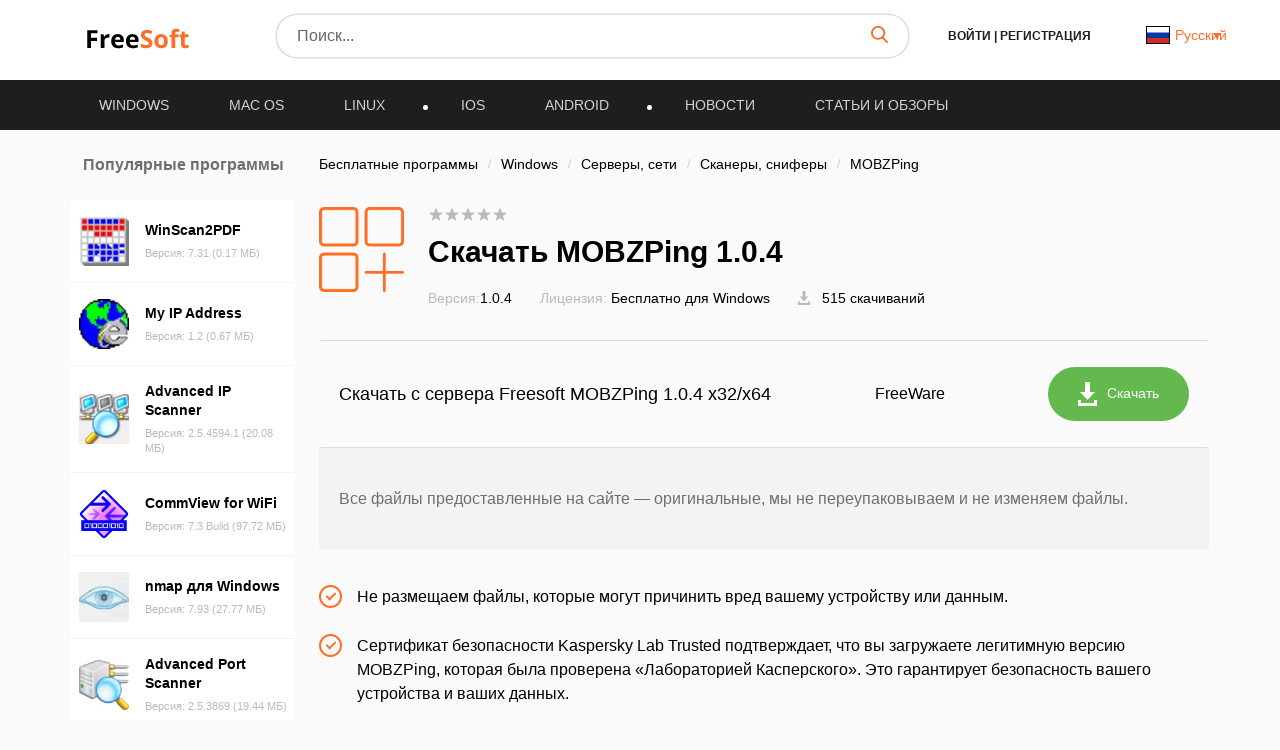

--- FILE ---
content_type: text/html; charset=UTF-8
request_url: https://freesoft.ru/windows/mobzping/download/35512
body_size: 23465
content:
<!DOCTYPE html>
<html lang="ru">
<head>
  <meta charset="UTF-8">
  <link rel="preconnect" href="https://cdn.jsdelivr.net" crossorigin>
  <link rel="dns-prefetch" href="https://cdn.jsdelivr.net">
  <link rel="dns-prefetch" href="https://www.googletagmanager.com">
  

  <link rel="dns-prefetch" href="https://mc.webvisor.org">
  
  
  <link rel="dns-prefetch" href="https://mc.yandex.ru">

            <meta property="og:title" content="Скачать MOBZPing 1.0.4 (официальная версия, не торрент) | сайт freesoft.ru"/>
          <meta property="og:type" content="website"/>
          <meta property="og:url" content="https://freesoft.ru/windows/mobzping"/>
          <meta property="og:description" content="Скачать MOBZPing 1.0.4 - официальная версия файла, без вирусов, без регистрации и смс с каталога софта freesoft.ru"/>
          <meta property="og:image" content="https://freesoft.ru/img/logo.png"/>
        <meta name="description" content="Скачать MOBZPing 1.0.4 - официальная версия файла, без вирусов, без регистрации и смс с каталога софта freesoft.ru">
        <link rel="canonical" href="https://freesoft.ru/windows/mobzping"/>
  
      <meta name="robots" content="index, follow"/>
  
  <meta name="viewport" content="width=device-width">
  <link rel="shortcut icon" type="image/png" href="/images/favicon.ico"/>
  <meta name="csrf-token" content="gmleHdRB89YLRJPP5p9JrdHBg1YO4YBW7RfKlunE">

  <title>Скачать MOBZPing 1.0.4 (официальная версия, не торрент) | сайт freesoft.ru</title>

  
      <link rel="alternate" hreflang="x-default" href="https://freesoft.ru/windows/mobzping/download/35512"/>
  <link rel="alternate" hreflang="fr" href="https://frees0ft.fr/windows/mobzping/download/35512"/>
  <link rel="alternate" hreflang="en" href="https://freesoft.net/windows/mobzping/download/35512"/>
  
  <script>
    var FreeSoft = FreeSoft || {};
    FreeSoft.translations = {"reply":"\u041e\u0442\u0432\u0435\u0442\u0438\u0442\u044c","cancel":"\u041e\u0442\u043c\u0435\u043d\u0438\u0442\u044c","send":"\u041e\u0442\u043f\u0440\u0430\u0432\u0438\u0442\u044c","personal_account":"\u041b\u0438\u0447\u043d\u044b\u0439 \u043a\u0430\u0431\u0438\u043d\u0435\u0442","log_out":"\u0412\u044b\u0439\u0442\u0438","\u041b\u0438\u0447\u043d\u044b\u0435 \u0434\u0430\u043d\u043d\u044b\u0435":"\u041b\u0438\u0447\u043d\u044b\u0435 \u0434\u0430\u043d\u043d\u044b\u0435","\u0421\u043c\u0435\u043d\u0430 \u043f\u0430\u0440\u043e\u043b\u044f":"\u0421\u043c\u0435\u043d\u0430 \u043f\u0430\u0440\u043e\u043b\u044f","\u0412\u044b\u0445\u043e\u0434":"\u0412\u044b\u0445\u043e\u0434","\u0418\u0437\u043c\u0435\u043d\u0438\u0442\u044c \u0444\u043e\u0442\u043e":"\u0418\u0437\u043c\u0435\u043d\u0438\u0442\u044c \u0444\u043e\u0442\u043e","\u0418\u043c\u044f":"\u0418\u043c\u044f","\u0424\u0430\u043c\u0438\u043b\u0438\u044f":"\u0424\u0430\u043c\u0438\u043b\u0438\u044f","\u0414\u0430\u0442\u0430 \u0440\u043e\u0436\u0434\u0435\u043d\u0438\u044f":"\u0414\u0430\u0442\u0430 \u0440\u043e\u0436\u0434\u0435\u043d\u0438\u044f","\u0413\u043e\u0440\u043e\u0434":"\u0413\u043e\u0440\u043e\u0434","\u0420\u043e\u0434 \u0434\u0435\u044f\u0442\u0435\u043b\u044c\u043d\u043e\u0441\u0442\u0438":"\u0420\u043e\u0434 \u0434\u0435\u044f\u0442\u0435\u043b\u044c\u043d\u043e\u0441\u0442\u0438","\u0414\u043e\u043b\u0436\u043d\u043e\u0441\u0442\u044c":"\u0414\u043e\u043b\u0436\u043d\u043e\u0441\u0442\u044c","\u041e\u0431\u043e \u043c\u043d\u0435":"\u041e\u0431\u043e \u043c\u043d\u0435","\u0421\u043e\u0445\u0440\u0430\u043d\u0438\u0442\u044c":"\u0421\u043e\u0445\u0440\u0430\u043d\u0438\u0442\u044c","\u0421\u0442\u0430\u0440\u044b\u0439 \u043f\u0430\u0440\u043e\u043b\u044c":"\u0421\u0442\u0430\u0440\u044b\u0439 \u043f\u0430\u0440\u043e\u043b\u044c","\u0417\u0430\u0431\u044b\u043b\u0438 \u043f\u0430\u0440\u043e\u043b\u044c?":"\u0417\u0430\u0431\u044b\u043b\u0438 \u043f\u0430\u0440\u043e\u043b\u044c?","\u041f\u0430\u0440\u043e\u043b\u044c \u043d\u0435\u0432\u0435\u0440\u043d\u044b\u0439":"\u041f\u0430\u0440\u043e\u043b\u044c \u043d\u0435\u0432\u0435\u0440\u043d\u044b\u0439","\u041d\u043e\u0432\u044b\u0439 \u043f\u0430\u0440\u043e\u043b\u044c":"\u041d\u043e\u0432\u044b\u0439 \u043f\u0430\u0440\u043e\u043b\u044c","\u041f\u0430\u0440\u043e\u043b\u0438 \u043d\u0435 \u0441\u043e\u0432\u043f\u0430\u0434\u0430\u044e\u0442":"\u041f\u0430\u0440\u043e\u043b\u0438 \u043d\u0435 \u0441\u043e\u0432\u043f\u0430\u0434\u0430\u044e\u0442","\u041f\u043e\u0434\u0442\u0432\u0435\u0440\u0434\u0438\u0442\u0435 \u043f\u0430\u0440\u043e\u043b\u044c":"\u041f\u043e\u0434\u0442\u0432\u0435\u0440\u0434\u0438\u0442\u0435 \u043f\u0430\u0440\u043e\u043b\u044c","\u0421\u043c\u0435\u043d\u0438\u0442\u044c \u043f\u0430\u0440\u043e\u043b\u044c":"\u0421\u043c\u0435\u043d\u0438\u0442\u044c \u043f\u0430\u0440\u043e\u043b\u044c","\u0412\u043e\u0441\u0441\u0442\u0430\u043d\u043e\u0432\u043b\u0435\u043d\u0438\u0435 \u043f\u0430\u0440\u043e\u043b\u044f":"\u0412\u043e\u0441\u0441\u0442\u0430\u043d\u043e\u0432\u043b\u0435\u043d\u0438\u0435 \u043f\u0430\u0440\u043e\u043b\u044f","\u0412\u0430\u0448 email":"\u0412\u0430\u0448 email","\u041e\u0442\u043f\u0440\u0430\u0432\u0438\u0442\u044c \u0441\u0441\u044b\u043b\u043a\u0443":"\u041e\u0442\u043f\u0440\u0430\u0432\u0438\u0442\u044c \u0441\u0441\u044b\u043b\u043a\u0443","\u041e\u0442\u043c\u0435\u043d\u0438\u0442\u044c":"\u041e\u0442\u043c\u0435\u043d\u0438\u0442\u044c","\u0412\u044b\u0431\u043e\u0440 \u043c\u0438\u043d\u0438\u0430\u0442\u044e\u0440\u044b":"\u0412\u044b\u0431\u043e\u0440 \u043c\u0438\u043d\u0438\u0430\u0442\u044e\u0440\u044b","\u041e\u0441\u0442\u0430\u043b\u043e\u0441\u044c \u0432\u044b\u0431\u0440\u0430\u0442\u044c \u043e\u0431\u043b\u0430\u0441\u0442\u044c \u0434\u043b\u044f \u043c\u0430\u043b\u0435\u043d\u044c\u043a\u0438\u0445 \u0444\u043e\u0442\u043e\u0433\u0440\u0430\u0444\u0438\u0439":"\u041e\u0441\u0442\u0430\u043b\u043e\u0441\u044c \u0432\u044b\u0431\u0440\u0430\u0442\u044c \u043e\u0431\u043b\u0430\u0441\u0442\u044c \u0434\u043b\u044f \u043c\u0430\u043b\u0435\u043d\u044c\u043a\u0438\u0445 \u0444\u043e\u0442\u043e\u0433\u0440\u0430\u0444\u0438\u0439","\u0417\u0430\u0433\u0440\u0443\u0437\u0438\u0442\u044c \u0438\u0437\u043e\u0431\u0440\u0430\u0436\u0435\u043d\u0438\u0435":"\u0417\u0430\u0433\u0440\u0443\u0437\u0438\u0442\u044c \u0438\u0437\u043e\u0431\u0440\u0430\u0436\u0435\u043d\u0438\u0435","\u0420\u0430\u0437\u0440\u0430\u0431\u043e\u0442\u0447\u0438\u043a":"\u0420\u0430\u0437\u0440\u0430\u0431\u043e\u0442\u0447\u0438\u043a","\u0421\u0441\u044b\u043b\u043a\u0430 \u043d\u0430 \u0441\u0430\u0439\u0442":"\u0421\u0441\u044b\u043b\u043a\u0430 \u043d\u0430 \u0441\u0430\u0439\u0442","\u041f\u0440\u0438\u043b\u043e\u0436\u0435\u043d\u0438\u044f":"\u041f\u0440\u0438\u043b\u043e\u0436\u0435\u043d\u0438\u044f","\u041a\u043e\u043c\u043f\u0430\u043d\u0438\u044f \u0438\u043b\u0438 \u0424\u0418\u041e \u0440\u0430\u0437\u0440\u0430\u0431\u043e\u0442\u0447\u0438\u043a\u0430":"\u041a\u043e\u043c\u043f\u0430\u043d\u0438\u044f \u0438\u043b\u0438 \u0424\u0418\u041e \u0440\u0430\u0437\u0440\u0430\u0431\u043e\u0442\u0447\u0438\u043a\u0430","\u041a\u043e\u043d\u0442\u0430\u043a\u0442\u043d\u043e\u0435 \u043b\u0438\u0446\u043e":"\u041a\u043e\u043d\u0442\u0430\u043a\u0442\u043d\u043e\u0435 \u043b\u0438\u0446\u043e","\u041e\u0444\u0438\u0446\u0438\u0430\u043b\u044c\u043d\u044b\u0439 \u043f\u0440\u0435\u0434\u0441\u0442\u0430\u0432\u0438\u0442\u0435\u043b\u044c":"\u041e\u0444\u0438\u0446\u0438\u0430\u043b\u044c\u043d\u044b\u0439 \u043f\u0440\u0435\u0434\u0441\u0442\u0430\u0432\u0438\u0442\u0435\u043b\u044c","\u041e \u043a\u043e\u043c\u043f\u0430\u043d\u0438\u0438":"\u041e \u043a\u043e\u043c\u043f\u0430\u043d\u0438\u0438","\u041b\u0438\u0447\u043d\u044b\u0435 \u0434\u0430\u043d\u043d\u044b\u0435 \u0443\u0441\u043f\u0435\u0448\u043d\u043e \u043e\u0431\u043d\u043e\u0432\u043b\u0435\u043d\u044b":"\u041b\u0438\u0447\u043d\u044b\u0435 \u0434\u0430\u043d\u043d\u044b\u0435 \u0443\u0441\u043f\u0435\u0448\u043d\u043e \u043e\u0431\u043d\u043e\u0432\u043b\u0435\u043d\u044b","\u041f\u0430\u0440\u043e\u043b\u044c":"\u041f\u0430\u0440\u043e\u043b\u044c","\u041f\u043e\u0434\u0442\u0432\u0435\u0440\u0434\u0438\u0442\u044c \u041f\u0430\u0440\u043e\u043b\u044c":"\u041f\u043e\u0434\u0442\u0432\u0435\u0440\u0434\u0438\u0442\u044c \u041f\u0430\u0440\u043e\u043b\u044c","\u041f\u0430\u0440\u043e\u043b\u044c \u043d\u0435 \u0441\u043e\u0432\u043f\u0430\u0434\u0430\u0435\u0442":"\u041f\u0430\u0440\u043e\u043b\u044c \u043d\u0435 \u0441\u043e\u0432\u043f\u0430\u0434\u0430\u0435\u0442","\u0421\u043e\u0445\u0440\u0430\u043d\u0438\u0442\u044c \u043f\u0430\u0440\u043e\u043b\u044c":"\u0421\u043e\u0445\u0440\u0430\u043d\u0438\u0442\u044c \u043f\u0430\u0440\u043e\u043b\u044c","\u0414\u043b\u044f \u043e\u0442\u043e\u0431\u0440\u0430\u0436\u0435\u043d\u0438\u044f dofollow \u0441\u0441\u044b\u043b\u043a\u0438 \u0441\u043e \u0432\u0441\u0435\u0445 \u0441\u0442\u0440\u0430\u043d\u0438\u0446 \u0432\u0430\u0448\u0438\u0445 \u043f\u0440\u0438\u043b\u043e\u0436\u0435\u043d\u0438\u0439, \u043d\u0435\u043e\u0431\u0445\u043e\u0434\u0438\u043c\u043e \u043f\u043e\u0441\u0442\u0430\u0432\u0438\u0442\u044c \u0441 \u0432\u0430\u0448\u0435\u0433\u043e \u0441\u0430\u0439\u0442\u0430 dofollow \u0441\u0441\u044b\u043b\u043a\u0443 \u043d\u0430 \u043d\u0430\u0448 \u0441\u0430\u0439\u0442 \u003Ca href=\u0022https:\/\/freesoft.ru\u0022\u003Efreesoft.ru\u003C\/a\u003E, \u0441\u0442\u0440\u0430\u043d\u0438\u0446\u0430 \u0434\u043e\u043b\u0436\u043d\u0430 \u0431\u044b\u0442\u044c \u0432 \u0438\u043d\u0434\u0435\u043a\u0441\u0435":"\u0414\u043b\u044f \u043e\u0442\u043e\u0431\u0440\u0430\u0436\u0435\u043d\u0438\u044f dofollow \u0441\u0441\u044b\u043b\u043a\u0438 \u0441\u043e \u0432\u0441\u0435\u0445 \u0441\u0442\u0440\u0430\u043d\u0438\u0446 \u0432\u0430\u0448\u0438\u0445 \u043f\u0440\u0438\u043b\u043e\u0436\u0435\u043d\u0438\u0439, \u043d\u0435\u043e\u0431\u0445\u043e\u0434\u0438\u043c\u043e \u043f\u043e\u0441\u0442\u0430\u0432\u0438\u0442\u044c \u0441 \u0432\u0430\u0448\u0435\u0433\u043e \u0441\u0430\u0439\u0442\u0430 dofollow \u0441\u0441\u044b\u043b\u043a\u0443 \u043d\u0430 \u043d\u0430\u0448 \u0441\u0430\u0439\u0442 \u003Ca href=\u0022https:\/\/freesoft.ru\u0022\u003Efreesoft.ru\u003C\/a\u003E, \u0441\u0442\u0440\u0430\u043d\u0438\u0446\u0430 \u0434\u043e\u043b\u0436\u043d\u0430 \u0431\u044b\u0442\u044c \u0432 \u0438\u043d\u0434\u0435\u043a\u0441\u0435","\u041e\u0431\u044f\u0437\u0430\u0442\u0435\u043b\u044c\u043d\u043e\u0435 \u043f\u043e\u043b\u0435":"\u041e\u0431\u044f\u0437\u0430\u0442\u0435\u043b\u044c\u043d\u043e\u0435 \u043f\u043e\u043b\u0435","\u0410\u0434\u0440\u0435\u0441 \u0441\u0442\u0440\u0430\u043d\u0438\u0446\u044b \u0432\u0430\u0448\u0435\u0433\u043e \u0441\u0430\u0439\u0442\u0430 \u0441 \u0441\u0441\u044b\u043b\u043a\u043e\u0439 \u043d\u0430 \u043d\u0430\u0448 \u0440\u0435\u0441\u0443\u0440\u0441":"\u0410\u0434\u0440\u0435\u0441 \u0441\u0442\u0440\u0430\u043d\u0438\u0446\u044b \u0432\u0430\u0448\u0435\u0433\u043e \u0441\u0430\u0439\u0442\u0430 \u0441 \u0441\u0441\u044b\u043b\u043a\u043e\u0439 \u043d\u0430 \u043d\u0430\u0448 \u0440\u0435\u0441\u0443\u0440\u0441","\u041e\u0442\u043f\u0440\u0430\u0432\u0438\u0442\u044c \u043d\u0430 \u043f\u043e\u0432\u0442\u043e\u0440\u043d\u0443\u044e \u043f\u0440\u043e\u0432\u0435\u0440\u043a\u0443":"Send for recheck","\u041e\u0436\u0438\u0434\u0430\u0435\u0442 \u043f\u0440\u043e\u0432\u0435\u0440\u043a\u0438":"\u041e\u0436\u0438\u0434\u0430\u0435\u0442 \u043f\u0440\u043e\u0432\u0435\u0440\u043a\u0438","\u0421\u0441\u044b\u043b\u043a\u0430 \u043d\u0435 \u043d\u0430\u0439\u0434\u0435\u043d\u0430":"\u0421\u0441\u044b\u043b\u043a\u0430 \u043d\u0435 \u043d\u0430\u0439\u0434\u0435\u043d\u0430","\u0421\u0441\u044b\u043b\u043a\u0430 \u043d\u0430\u0439\u0434\u0435\u043d\u0430":"\u0421\u0441\u044b\u043b\u043a\u0430 \u043d\u0430\u0439\u0434\u0435\u043d\u0430","\u041d\u0430\u0437\u0432\u0430\u043d\u0438\u0435 \u043f\u0440\u043e\u0433\u0440\u0430\u043c\u043c\u044b":"\u041d\u0430\u0437\u0432\u0430\u043d\u0438\u0435 \u043f\u0440\u043e\u0433\u0440\u0430\u043c\u043c\u044b","\u0421\u0442\u0430\u0442\u0443\u0441":"\u0421\u0442\u0430\u0442\u0443\u0441","\u041f\u043e\u0441\u043b\u0435\u0434\u043d\u044f\u044f \u0432\u0435\u0440\u0441\u0438\u044f":"\u041f\u043e\u0441\u043b\u0435\u0434\u043d\u044f\u044f \u0432\u0435\u0440\u0441\u0438\u044f","\u0414\u0430\u0442\u0430 \u043e\u0431\u043d\u043e\u0432\u043b\u0435\u043d\u0438\u044f":"\u0414\u0430\u0442\u0430 \u043e\u0431\u043d\u043e\u0432\u043b\u0435\u043d\u0438\u044f","\u041e\u0446\u0435\u043d\u043a\u0430 \u041f\u041e":"\u041e\u0446\u0435\u043d\u043a\u0430 \u041f\u041e","\u0414\u0435\u0439\u0441\u0442\u0432\u0438\u044f":"\u0414\u0435\u0439\u0441\u0442\u0432\u0438\u044f","\u0414\u043e\u0431\u0430\u0432\u0438\u0442\u044c \u043f\u0440\u0438\u043b\u043e\u0436\u0435\u043d\u0438\u0435":"\u0414\u043e\u0431\u0430\u0432\u0438\u0442\u044c \u043f\u0440\u0438\u043b\u043e\u0436\u0435\u043d\u0438\u0435","\u043c\u043e\u0434\u0435\u0440\u0430\u0446\u0438\u044f \u043d\u0435 \u043f\u0440\u043e\u0439\u0434\u0435\u043da":"\u043c\u043e\u0434\u0435\u0440\u0430\u0446\u0438\u044f \u043d\u0435 \u043f\u0440\u043e\u0439\u0434\u0435\u043da","\u043e\u043f\u0443\u0431\u043b\u0438\u043a\u043e\u0432\u0430\u043d\u043e \u043d\u0430 \u0441\u0430\u0439\u0442\u0435":"\u043e\u043f\u0443\u0431\u043b\u0438\u043a\u043e\u0432\u0430\u043d\u043e \u043d\u0430 \u0441\u0430\u0439\u0442\u0435","\u043e\u0436\u0438\u0434\u0430\u0435\u0442 \u043c\u043e\u0434\u0435\u0440\u0430\u0446\u0438\u0438":"\u043e\u0436\u0438\u0434\u0430\u0435\u0442 \u043c\u043e\u0434\u0435\u0440\u0430\u0446\u0438\u0438","\u0447\u0435\u0440\u043d\u043e\u0432\u0438\u043a":"\u0447\u0435\u0440\u043d\u043e\u0432\u0438\u043a","\u0421\u0442\u0430\u0442\u0443\u0441\u044b":"\u0421\u0442\u0430\u0442\u0443\u0441\u044b","\u0412\u044b \u043d\u0435 \u0441\u043c\u043e\u0436\u0435\u0442\u0435 \u0432\u043e\u0441\u0441\u0442\u0430\u043d\u043e\u0432\u0438\u0442\u044c \u0435\u0433\u043e \u043f\u043e\u0441\u043b\u0435 \u0443\u0434\u0430\u043b\u0435\u043d\u0438\u044f, \u0442\u043e\u043b\u044c\u043a\u043e \u0434\u043e\u0431\u0430\u0432\u0438\u0442\u044c \u0435\u0449\u0435 \u0440\u0430\u0437.":"\u0412\u044b \u043d\u0435 \u0441\u043c\u043e\u0436\u0435\u0442\u0435 \u0432\u043e\u0441\u0441\u0442\u0430\u043d\u043e\u0432\u0438\u0442\u044c \u0435\u0433\u043e \u043f\u043e\u0441\u043b\u0435 \u0443\u0434\u0430\u043b\u0435\u043d\u0438\u044f, \u0442\u043e\u043b\u044c\u043a\u043e \u0434\u043e\u0431\u0430\u0432\u0438\u0442\u044c \u0435\u0449\u0435 \u0440\u0430\u0437.","\u041f\u0440\u0438\u043b\u043e\u0436\u0435\u043d\u0438\u0435 \u0443\u0441\u043f\u0435\u0448\u043d\u043e \u0443\u0434\u0430\u043b\u0435\u043d\u043d\u043e":"\u041f\u0440\u0438\u043b\u043e\u0436\u0435\u043d\u0438\u0435 \u0443\u0441\u043f\u0435\u0448\u043d\u043e \u0443\u0434\u0430\u043b\u0435\u043d\u043d\u043e","\u0412\u044b \u0434\u0435\u0439\u0441\u0442\u0432\u0438\u0442\u0435\u043b\u044c\u043d\u043e \u0445\u043e\u0442\u0438\u0442\u0435 \u0443\u0434\u0430\u043b\u0438\u0442\u044c \u043f\u0440\u0438\u043b\u043e\u0436\u0435\u043d\u0438\u0435?":"\u0412\u044b \u0434\u0435\u0439\u0441\u0442\u0432\u0438\u0442\u0435\u043b\u044c\u043d\u043e \u0445\u043e\u0442\u0438\u0442\u0435 \u0443\u0434\u0430\u043b\u0438\u0442\u044c \u043f\u0440\u0438\u043b\u043e\u0436\u0435\u043d\u0438\u0435?","\u0420\u0435\u0434\u0430\u043a\u0442\u0438\u0440\u043e\u0432\u0430\u0442\u044c \u043f\u0440\u0438\u043b\u043e\u0436\u0435\u043d\u0438\u0435":"\u0420\u0435\u0434\u0430\u043a\u0442\u0438\u0440\u043e\u0432\u0430\u0442\u044c \u043f\u0440\u0438\u043b\u043e\u0436\u0435\u043d\u0438\u0435","\u041f\u043b\u0430\u0442\u0444\u043e\u0440\u043c\u0430":"\u041f\u043b\u0430\u0442\u0444\u043e\u0440\u043c\u0430","\u0412\u044b\u0431\u0435\u0440\u0438\u0442\u0435 \u043f\u043b\u0430\u0442\u0444\u043e\u0440\u043c\u0443":"\u0412\u044b\u0431\u0435\u0440\u0438\u0442\u0435 \u043f\u043b\u0430\u0442\u0444\u043e\u0440\u043c\u0443","\u041e\u043f\u0435\u0440\u0430\u0446\u0438\u043e\u043d\u043d\u0430\u044f \u0441\u0438\u0441\u0442\u0435\u043c\u0430":"\u041e\u043f\u0435\u0440\u0430\u0446\u0438\u043e\u043d\u043d\u0430\u044f \u0441\u0438\u0441\u0442\u0435\u043c\u0430","\u0412\u044b\u0431\u0435\u0440\u0438\u0442\u0435 \u043e\u043f\u0435\u0440\u0430\u0446\u0438\u043e\u043d\u043d\u0443\u044e \u0441\u0438\u0441\u0442\u0435\u043c\u0443":"\u0412\u044b\u0431\u0435\u0440\u0438\u0442\u0435 \u043e\u043f\u0435\u0440\u0430\u0446\u0438\u043e\u043d\u043d\u0443\u044e \u0441\u0438\u0441\u0442\u0435\u043c\u0443","\u0421\u043d\u0430\u0447\u0430\u043b\u0430 \u0432\u044b\u0431\u0435\u0440\u0438\u0442\u0435 \u043f\u043b\u0430\u0442\u0444\u043e\u0440\u043c\u0443":"\u0421\u043d\u0430\u0447\u0430\u043b\u0430 \u0432\u044b\u0431\u0435\u0440\u0438\u0442\u0435 \u043f\u043b\u0430\u0442\u0444\u043e\u0440\u043c\u0443","\u0412\u0435\u0440\u0441\u0438\u044f \u043e\u043f\u0435\u0440\u0430\u0446\u0438\u043e\u043d\u043d\u043e\u0439 \u0441\u0438\u0441\u0442\u0435\u043c\u044b":"\u0412\u0435\u0440\u0441\u0438\u044f \u043e\u043f\u0435\u0440\u0430\u0446\u0438\u043e\u043d\u043d\u043e\u0439 \u0441\u0438\u0441\u0442\u0435\u043c\u044b","\u0412\u044b\u0431\u0435\u0440\u0438\u0442\u0435 \u0432\u0435\u0440\u0441\u0438\u044e \u043e\u043f\u0435\u0440\u0430\u0446\u0438\u043e\u043d\u043d\u043e\u0439 \u0441\u0438\u0441\u0442\u0435\u043c\u044b":"\u0412\u044b\u0431\u0435\u0440\u0438\u0442\u0435 \u0432\u0435\u0440\u0441\u0438\u044e \u043e\u043f\u0435\u0440\u0430\u0446\u0438\u043e\u043d\u043d\u043e\u0439 \u0441\u0438\u0441\u0442\u0435\u043c\u044b","\u0421\u043d\u0430\u0447\u0430\u043b\u0430 \u0432\u044b\u0431\u0435\u0440\u0438\u0442\u0435 \u043f\u043b\u0430\u0442\u0444\u043e\u0440\u043c\u0443 \u0438 \u043e\u043f\u0435\u0440\u0430\u0446\u0438\u043e\u043d\u043d\u0443\u044e \u0441\u0438\u0441\u0442\u0435\u043c\u0443":"\u0421\u043d\u0430\u0447\u0430\u043b\u0430 \u0432\u044b\u0431\u0435\u0440\u0438\u0442\u0435 \u043f\u043b\u0430\u0442\u0444\u043e\u0440\u043c\u0443 \u0438 \u043e\u043f\u0435\u0440\u0430\u0446\u0438\u043e\u043d\u043d\u0443\u044e \u0441\u0438\u0441\u0442\u0435\u043c\u0443","\u041a\u0430\u0442\u0435\u0433\u043e\u0440\u0438\u044f":"\u041a\u0430\u0442\u0435\u0433\u043e\u0440\u0438\u044f","\u0412\u044b\u0431\u0435\u0440\u0438\u0442\u0435 \u043a\u0430\u0442\u0435\u0433\u043e\u0440\u0438\u044e":"\u0412\u044b\u0431\u0435\u0440\u0438\u0442\u0435 \u043a\u0430\u0442\u0435\u0433\u043e\u0440\u0438\u044e","\u0421\u043d\u0430\u0447\u0430\u043b\u0430 \u0432\u044b\u0431\u0435\u0440\u0438\u0442\u0435 \u043e\u043f\u0435\u0440\u0430\u0446\u0438\u043e\u043d\u043d\u0443\u044e \u0441\u0438\u0441\u0442\u0435\u043c\u0443":"\u0421\u043d\u0430\u0447\u0430\u043b\u0430 \u0432\u044b\u0431\u0435\u0440\u0438\u0442\u0435 \u043e\u043f\u0435\u0440\u0430\u0446\u0438\u043e\u043d\u043d\u0443\u044e \u0441\u0438\u0441\u0442\u0435\u043c\u0443","\u041b\u0438\u0446\u0435\u043d\u0437\u0438\u044f":"\u041b\u0438\u0446\u0435\u043d\u0437\u0438\u044f","\u0412\u044b\u0431\u0435\u0440\u0438\u0442\u0435 \u043b\u0438\u0446\u0435\u043d\u0437\u0438\u044e":"\u0412\u044b\u0431\u0435\u0440\u0438\u0442\u0435 \u043b\u0438\u0446\u0435\u043d\u0437\u0438\u044e","\u0421\u0430\u0439\u0442":"\u0421\u0430\u0439\u0442","\u0412\u0432\u0435\u0434\u0438\u0442\u0435 \u0441\u0430\u0439\u0442":"\u0412\u0432\u0435\u0434\u0438\u0442\u0435 \u0441\u0430\u0439\u0442","\u042f\u0437\u044b\u043a\u0438 \u0438\u043d\u0442\u0435\u0440\u0444\u0435\u0439\u0441\u0430":"\u042f\u0437\u044b\u043a\u0438 \u0438\u043d\u0442\u0435\u0440\u0444\u0435\u0439\u0441\u0430","\u041b\u043e\u043a\u0430\u043b\u0438\u0437\u0430\u0446\u0438\u044f":"\u041b\u043e\u043a\u0430\u043b\u0438\u0437\u0430\u0446\u0438\u044f","\u0414\u043e\u0431\u0430\u0432\u0438\u0442\u044c \u043b\u043e\u043a\u0430\u043b\u044c":"\u0414\u043e\u0431\u0430\u0432\u0438\u0442\u044c \u043b\u043e\u043a\u0430\u043b\u044c","\u0412\u043a\u043b\u044e\u0447\u0435\u043d\u043e":"\u0412\u043a\u043b\u044e\u0447\u0435\u043d\u043e","\u041e\u0442\u043f\u0440\u0430\u0432\u0438\u0442\u044c \u043d\u0430 \u043c\u043e\u0434\u0435\u0440\u0430\u0446\u0438\u044e":"\u041e\u0442\u043f\u0440\u0430\u0432\u0438\u0442\u044c \u043d\u0430 \u043c\u043e\u0434\u0435\u0440\u0430\u0446\u0438\u044e","\u041a\u0440\u0430\u0442\u043a\u043e\u0435 \u043e\u043f\u0438\u0441\u0430\u043d\u0438\u0435":"\u041a\u0440\u0430\u0442\u043a\u043e\u0435 \u043e\u043f\u0438\u0441\u0430\u043d\u0438\u0435","\u041c\u0430\u043a\u0441\u0438\u043c\u0430\u043b\u044c\u043d\u0430\u044f \u0434\u043b\u0438\u043d\u0430 :number \u0441\u0438\u043c\u0432\u043e\u043b\u043e\u0432":"\u041c\u0430\u043a\u0441\u0438\u043c\u0430\u043b\u044c\u043d\u0430\u044f \u0434\u043b\u0438\u043d\u0430 :number \u0441\u0438\u043c\u0432\u043e\u043b\u043e\u0432","\u041c\u0438\u043d\u0438\u043c\u0430\u043b\u044c\u043d\u0430\u044f \u0434\u043b\u0438\u043d\u0430 :number \u0441\u0438\u043c\u0432\u043e\u043b\u043e\u0432":"\u041c\u0438\u043d\u0438\u043c\u0430\u043b\u044c\u043d\u0430\u044f \u0434\u043b\u0438\u043d\u0430 :number \u0441\u0438\u043c\u0432\u043e\u043b\u043e\u0432","\u041f\u043e\u043b\u043d\u043e\u0435 \u043e\u043f\u0438\u0441\u0430\u043d\u0438\u0435":"\u041f\u043e\u043b\u043d\u043e\u0435 \u043e\u043f\u0438\u0441\u0430\u043d\u0438\u0435","\u041d\u0430\u0437\u0432\u0430\u043d\u0438\u0435":"\u041d\u0430\u0437\u0432\u0430\u043d\u0438\u0435","\u0412\u0432\u0435\u0434\u0438\u0442\u0435 \u043d\u0430\u0437\u0432\u0430\u043d\u0438\u0435 (\u043d\u0435 \u0431\u043e\u043b\u0435\u0435 :number \u0441\u0438\u043c\u0432\u043e\u043b\u043e\u0432)":"\u0412\u0432\u0435\u0434\u0438\u0442\u0435 \u043d\u0430\u0437\u0432\u0430\u043d\u0438\u0435 (\u043d\u0435 \u0431\u043e\u043b\u0435\u0435 :number \u0441\u0438\u043c\u0432\u043e\u043b\u043e\u0432)","\u041a\u043e\u043b\u0438\u0447\u0435\u0441\u0442\u0432\u043e \u0441\u043b\u043e\u0432":"\u041a\u043e\u043b\u0438\u0447\u0435\u0441\u0442\u0432\u043e \u0441\u043b\u043e\u0432","\u041a\u043e\u043b\u0438\u0447\u0435\u0441\u0442\u0432\u043e \u0441\u0438\u043c\u0432\u043e\u043b\u043e\u0432":"\u041a\u043e\u043b\u0438\u0447\u0435\u0441\u0442\u0432\u043e \u0441\u0438\u043c\u0432\u043e\u043b\u043e\u0432","\u043e\u043f\u0438\u0441\u0430\u043d\u0438\u0435":"\u043e\u043f\u0438\u0441\u0430\u043d\u0438\u0435","\u0444\u0430\u0439\u043b\u044b":"\u0444\u0430\u0439\u043b\u044b","\u043b\u043e\u0433\u043e \u0438 \u0441\u043a\u0440\u0438\u043d\u0448\u043e\u0442\u044b":"\u043b\u043e\u0433\u043e \u0438 \u0441\u043a\u0440\u0438\u043d\u0448\u043e\u0442\u044b","\u0426\u0435\u043d\u0430":"\u0426\u0435\u043d\u0430","\u0412\u0435\u0440\u0441\u0438\u044f \u0443\u0441\u043f\u0435\u0448\u043d\u043e \u0443\u0441\u0442\u0430\u043d\u043e\u0432\u043b\u0435\u043d\u043d\u0430 \u043a\u0430\u043a \u043f\u043e\u0441\u043b\u0435\u0434\u043d\u044f\u044f":"\u0412\u0435\u0440\u0441\u0438\u044f \u0443\u0441\u043f\u0435\u0448\u043d\u043e \u0443\u0441\u0442\u0430\u043d\u043e\u0432\u043b\u0435\u043d\u043d\u0430 \u043a\u0430\u043a \u043f\u043e\u0441\u043b\u0435\u0434\u043d\u044f\u044f","\u041e\u0448\u0438\u0431\u043a\u0430 \u0443\u0441\u0442\u0430\u043d\u043e\u0432\u043b\u0435\u043d\u0438\u044f \u0432\u0435\u0440\u0441\u0438\u0438":"\u041e\u0448\u0438\u0431\u043a\u0430 \u0443\u0441\u0442\u0430\u043d\u043e\u0432\u043b\u0435\u043d\u0438\u044f \u0432\u0435\u0440\u0441\u0438\u0438","\u0424\u0430\u0439\u043b \u0443\u0441\u043f\u0435\u0448\u043d\u043e \u043e\u0431\u043d\u043e\u0432\u043b\u0435\u043d":"\u0424\u0430\u0439\u043b \u0443\u0441\u043f\u0435\u0448\u043d\u043e \u043e\u0431\u043d\u043e\u0432\u043b\u0435\u043d","\u0424\u0430\u0439\u043b \u0443\u0441\u043f\u0435\u0448\u043d\u043e \u0434\u043e\u0431\u0430\u0432\u043b\u0435\u043d":"\u0424\u0430\u0439\u043b \u0443\u0441\u043f\u0435\u0448\u043d\u043e \u0434\u043e\u0431\u0430\u0432\u043b\u0435\u043d","\u041f\u0440\u043e\u0432\u0435\u0440\u044c\u0442\u0435 \u0437\u0430\u043f\u043e\u043b\u043d\u0435\u043d\u043d\u0443\u044e \u0444\u043e\u0440\u043c\u0443":"\u041f\u0440\u043e\u0432\u0435\u0440\u044c\u0442\u0435 \u0437\u0430\u043f\u043e\u043b\u043d\u0435\u043d\u043d\u0443\u044e \u0444\u043e\u0440\u043c\u0443","\u0424\u0430\u0439\u043b \u0443\u0441\u043f\u0435\u0448\u043d\u043e \u0443\u0434\u0430\u043b\u0435\u043d":"\u0424\u0430\u0439\u043b \u0443\u0441\u043f\u0435\u0448\u043d\u043e \u0443\u0434\u0430\u043b\u0435\u043d","\u0412\u044b \u0434\u0435\u0439\u0441\u0442\u0432\u0438\u0442\u0435\u043b\u044c\u043d\u043e \u0445\u043e\u0442\u0438\u0442\u0435 \u0443\u0434\u0430\u043b\u0438\u0442\u044c \u0434\u043e\u0431\u0430\u0432\u043b\u0435\u043d\u043d\u044b\u0439 \u0444\u0430\u0439\u043b?":"\u0412\u044b \u0434\u0435\u0439\u0441\u0442\u0432\u0438\u0442\u0435\u043b\u044c\u043d\u043e \u0445\u043e\u0442\u0438\u0442\u0435 \u0443\u0434\u0430\u043b\u0438\u0442\u044c \u0434\u043e\u0431\u0430\u0432\u043b\u0435\u043d\u043d\u044b\u0439 \u0444\u0430\u0439\u043b?","\u0412\u044b \u043d\u0435 \u0441\u043c\u043e\u0436\u0435\u0442\u0435 \u0432\u043e\u0441\u0441\u0442\u0430\u043d\u043e\u0432\u0438\u0442\u044c \u0444\u0430\u0439\u043b \u043f\u043e\u0441\u043b\u0435 \u0443\u0434\u0430\u043b\u0435\u043d\u0438\u044f, \u0442\u043e\u043b\u044c\u043a\u043e \u0434\u043e\u0431\u0430\u0432\u0438\u0442\u044c \u0435\u0433\u043e \u0435\u0449\u0435 \u0440\u0430\u0437.":"\u0412\u044b \u043d\u0435 \u0441\u043c\u043e\u0436\u0435\u0442\u0435 \u0432\u043e\u0441\u0441\u0442\u0430\u043d\u043e\u0432\u0438\u0442\u044c \u0444\u0430\u0439\u043b \u043f\u043e\u0441\u043b\u0435 \u0443\u0434\u0430\u043b\u0435\u043d\u0438\u044f, \u0442\u043e\u043b\u044c\u043a\u043e \u0434\u043e\u0431\u0430\u0432\u0438\u0442\u044c \u0435\u0433\u043e \u0435\u0449\u0435 \u0440\u0430\u0437.","\u0412\u044b \u0434\u0435\u0439\u0441\u0442\u0432\u0438\u0442\u0435\u043b\u044c\u043d\u043e \u0445\u043e\u0442\u0438\u0442\u0435 \u0443\u0441\u0442\u0430\u043d\u043e\u0432\u0438\u0442\u044c \u0434\u0430\u043d\u043d\u0443\u044e \u0432\u0435\u0440\u0441\u0438\u044e \u043a\u0430\u043a \u043f\u043e\u0441\u043b\u0435\u0434\u043d\u044e\u044e?":"\u0412\u044b \u0434\u0435\u0439\u0441\u0442\u0432\u0438\u0442\u0435\u043b\u044c\u043d\u043e \u0445\u043e\u0442\u0438\u0442\u0435 \u0443\u0441\u0442\u0430\u043d\u043e\u0432\u0438\u0442\u044c \u0434\u0430\u043d\u043d\u0443\u044e \u0432\u0435\u0440\u0441\u0438\u044e \u043a\u0430\u043a \u043f\u043e\u0441\u043b\u0435\u0434\u043d\u044e\u044e?","\u043c\u0431":"\u043c\u0431","\u0417\u0430\u0433\u0440\u0443\u0437\u0438\u0442\u044c \u0441 \u043a\u043e\u043c\u043f\u044c\u044e\u0442\u0435\u0440\u0430":"\u0417\u0430\u0433\u0440\u0443\u0437\u0438\u0442\u044c \u0441 \u043a\u043e\u043c\u043f\u044c\u044e\u0442\u0435\u0440\u0430","\u0417\u0430\u0433\u0440\u0443\u0437\u043a\u0430 \u0444\u0430\u0439\u043b\u0430":"\u0417\u0430\u0433\u0440\u0443\u0437\u043a\u0430 \u0444\u0430\u0439\u043b\u0430","\u0412\u044b\u0431\u0435\u0440\u0438\u0442\u0435 \u0444\u0430\u0439\u043b":"\u0412\u044b\u0431\u0435\u0440\u0438\u0442\u0435 \u0444\u0430\u0439\u043b","\u0412\u0435\u0440\u0441\u0438\u044f":"\u0412\u0435\u0440\u0441\u0438\u044f","\u0412\u0435\u0440\u0441\u0438\u044f \u043f\u0440\u043e\u0433\u0440\u0430\u043c\u043c\u044b":"\u0412\u0435\u0440\u0441\u0438\u044f \u043f\u0440\u043e\u0433\u0440\u0430\u043c\u043c\u044b","\u0420\u0430\u0437\u0440\u044f\u0434\u043d\u043e\u0441\u0442\u044c \u043f\u0440\u043e\u0433\u0440\u0430\u043c\u043c\u044b":"\u0420\u0430\u0437\u0440\u044f\u0434\u043d\u043e\u0441\u0442\u044c \u043f\u0440\u043e\u0433\u0440\u0430\u043c\u043c\u044b","\u0421\u0431\u043e\u0440\u043a\u0430":"\u0421\u0431\u043e\u0440\u043a\u0430","\u0418\u0437\u043c\u0435\u043d\u0435\u043d\u0438\u044f \u0432 \u0432\u0435\u0440\u0441\u0438\u0438":"\u0418\u0437\u043c\u0435\u043d\u0435\u043d\u0438\u044f \u0432 \u0432\u0435\u0440\u0441\u0438\u0438","\u041e\u043f\u0438\u0441\u0430\u043d\u0438\u0435 \u0432\u0435\u0440\u0441\u0438\u0438":"\u041e\u043f\u0438\u0441\u0430\u043d\u0438\u0435 \u0432\u0435\u0440\u0441\u0438\u0438","\u0414\u043e\u0441\u0442\u0443\u043f\u043d\u043e \u0434\u043b\u044f":"\u0414\u043e\u0441\u0442\u0443\u043f\u043d\u043e \u0434\u043b\u044f","\u0412\u044b\u0431\u0435\u0440\u0438\u0442\u0435 \u0445\u043e\u0442\u044f \u0431\u044b \u043e\u0434\u043d\u0443 \u043b\u043e\u043a\u0430\u043b\u044c":"\u0412\u044b\u0431\u0435\u0440\u0438\u0442\u0435 \u0445\u043e\u0442\u044f \u0431\u044b \u043e\u0434\u043d\u0443 \u043b\u043e\u043a\u0430\u043b\u044c","\u0424\u0430\u0439\u043b":"\u0424\u0430\u0439\u043b","\u0420\u0430\u0437\u043c\u0435\u0440":"\u0420\u0430\u0437\u043c\u0435\u0440","\u0420\u0430\u0437\u0440\u044f\u0434\u043d\u043e\u0441\u0442\u044c":"\u0420\u0430\u0437\u0440\u044f\u0434\u043d\u043e\u0441\u0442\u044c","\u041e\u043f\u0438\u0441\u0430\u043d\u0438\u0435":"\u041e\u043f\u0438\u0441\u0430\u043d\u0438\u0435","\u0412\u044b \u0434\u0435\u0439\u0441\u0442\u0432\u0438\u0442\u0435\u043b\u044c\u043d\u043e \u0445\u043e\u0442\u0438\u0442\u0435 \u0443\u0434\u0430\u043b\u0438\u0442\u044c \u0434\u0430\u043d\u043d\u043e\u0435 \u0438\u0437\u043e\u0431\u0440\u0430\u0436\u0435\u043d\u0438\u0435?":"\u0412\u044b \u0434\u0435\u0439\u0441\u0442\u0432\u0438\u0442\u0435\u043b\u044c\u043d\u043e \u0445\u043e\u0442\u0438\u0442\u0435 \u0443\u0434\u0430\u043b\u0438\u0442\u044c \u0434\u0430\u043d\u043d\u043e\u0435 \u0438\u0437\u043e\u0431\u0440\u0430\u0436\u0435\u043d\u0438\u0435?","\u0418\u0437\u043e\u0431\u0440\u0430\u0436\u0435\u043d\u0438\u0435 \u0443\u0441\u043f\u0435\u0448\u043d\u043e \u0443\u0434\u0430\u043b\u0435\u043d\u043e":"\u0418\u0437\u043e\u0431\u0440\u0430\u0436\u0435\u043d\u0438\u0435 \u0443\u0441\u043f\u0435\u0448\u043d\u043e \u0443\u0434\u0430\u043b\u0435\u043d\u043e","\u0417\u0430\u0433\u0440\u0443\u0437\u043a\u0430 \u043b\u043e\u0433\u043e\u0442\u0438\u043f\u0430":"\u0417\u0430\u0433\u0440\u0443\u0437\u043a\u0430 \u043b\u043e\u0433\u043e\u0442\u0438\u043f\u0430","\u0417\u0430\u0433\u0440\u0443\u0437\u0438\u0442\u044c \u043b\u043e\u0433\u043e\u0442\u0438\u043f":"\u0417\u0430\u0433\u0440\u0443\u0437\u0438\u0442\u044c \u043b\u043e\u0433\u043e\u0442\u0438\u043f","\u0417\u0430\u0433\u0440\u0443\u0437\u043a\u0430 \u0441\u043a\u0440\u0438\u043d\u0448\u043e\u0442\u043e\u0432":"\u0417\u0430\u0433\u0440\u0443\u0437\u043a\u0430 \u0441\u043a\u0440\u0438\u043d\u0448\u043e\u0442\u043e\u0432","\u0417\u0430\u0433\u0440\u0443\u0437\u0438\u0442\u044c \u0441\u043a\u0440\u0438\u043d\u0448\u043e\u0442\u044b":"\u0417\u0430\u0433\u0440\u0443\u0437\u0438\u0442\u044c \u0441\u043a\u0440\u0438\u043d\u0448\u043e\u0442\u044b","\u041e\u0442\u0432\u0435\u0442\u0438\u0442\u044c":"\u041e\u0442\u0432\u0435\u0442\u0438\u0442\u044c","\u041a\u043e\u043c\u043c\u0435\u043d\u0442\u0430\u0440\u0438\u0438":"\u041a\u043e\u043c\u043c\u0435\u043d\u0442\u0430\u0440\u0438\u0438","\u041f\u0440\u0438\u043b\u043e\u0436\u0435\u043d\u0438\u0435":"\u041f\u0440\u0438\u043b\u043e\u0436\u0435\u043d\u0438\u0435","\u041a\u043e\u043c\u043c\u0435\u043d\u0442\u0430\u0440\u0438\u0439":"\u041a\u043e\u043c\u043c\u0435\u043d\u0442\u0430\u0440\u0438\u0439","\u041b\u043e\u043a\u0430\u043b\u044c":"\u041b\u043e\u043a\u0430\u043b\u044c","\u041e\u043f\u0443\u0431\u043b\u0438\u043a\u043e\u0432\u0430\u043d":"\u041e\u043f\u0443\u0431\u043b\u0438\u043a\u043e\u0432\u0430\u043d","\u041e\u0442\u043c\u0435\u0442\u0438\u0442\u044c \u043a\u0430\u043a \u0441\u043f\u0430\u043c":"\u041e\u0442\u043c\u0435\u0442\u0438\u0442\u044c \u043a\u0430\u043a \u0441\u043f\u0430\u043c","\u0412\u044b \u0434\u0435\u0439\u0441\u0442\u0432\u0438\u0442\u0435\u043b\u044c\u043d\u043e \u0445\u043e\u0442\u0438\u0442\u0435 \u043f\u043e\u043c\u0435\u0441\u0442\u0438\u0442\u044c \u0434\u0430\u043d\u043d\u044b\u0439 \u043a\u043e\u043c\u043c\u0435\u043d\u0442\u0430\u0440\u0438\u0439 \u0432 \u0441\u043f\u0430\u043c?":"\u0412\u044b \u0434\u0435\u0439\u0441\u0442\u0432\u0438\u0442\u0435\u043b\u044c\u043d\u043e \u0445\u043e\u0442\u0438\u0442\u0435 \u043f\u043e\u043c\u0435\u0441\u0442\u0438\u0442\u044c \u0434\u0430\u043d\u043d\u044b\u0439 \u043a\u043e\u043c\u043c\u0435\u043d\u0442\u0430\u0440\u0438\u0439 \u0432 \u0441\u043f\u0430\u043c?","\u041e\u0442\u0432\u0435\u0442\u0438\u0442\u044c \u043d\u0430 \u043a\u043e\u043c\u043c\u0435\u043d\u0442\u0430\u0440\u0438\u0439":"\u041e\u0442\u0432\u0435\u0442\u0438\u0442\u044c \u043d\u0430 \u043a\u043e\u043c\u043c\u0435\u043d\u0442\u0430\u0440\u0438\u0439","\u0410\u0432\u0442\u043e\u0440":"\u0410\u0432\u0442\u043e\u0440","\u041e\u0442\u0432\u0435\u0442":"\u041e\u0442\u0432\u0435\u0442","\u041a\u043e\u043c\u043c\u0435\u043d\u0442\u0430\u0440\u0438\u0439 \u043f\u043e\u043c\u0435\u0449\u0435\u043d \u0432 \u0441\u043f\u0430\u043c":"\u041a\u043e\u043c\u043c\u0435\u043d\u0442\u0430\u0440\u0438\u0439 \u043f\u043e\u043c\u0435\u0449\u0435\u043d \u0432 \u0441\u043f\u0430\u043c","\u0421\u0442\u0430\u0442\u0443\u0441 \u043c\u043e\u0434\u0435\u0440\u0430\u0446\u0438\u0438 \u0443\u0441\u043f\u0435\u0448\u043d\u043e \u043e\u0431\u043d\u043e\u0432\u043b\u0435\u043d":"\u0421\u0442\u0430\u0442\u0443\u0441 \u043c\u043e\u0434\u0435\u0440\u0430\u0446\u0438\u0438 \u0443\u0441\u043f\u0435\u0448\u043d\u043e \u043e\u0431\u043d\u043e\u0432\u043b\u0435\u043d","\u0421\u0442\u0430\u0442\u044c\u0438":"\u0421\u0442\u0430\u0442\u044c\u0438","\u0417\u0430\u0433\u043e\u043b\u043e\u0432\u043e\u043a":"\u0417\u0430\u0433\u043e\u043b\u043e\u0432\u043e\u043a","\u041e\u043f\u0443\u0431\u043b\u0438\u043a\u043e\u0432\u0430\u043d\u0430":"\u041e\u043f\u0443\u0431\u043b\u0438\u043a\u043e\u0432\u0430\u043d\u0430","\u0421\u043e\u0437\u0434\u0430\u043d\u0430":"\u0421\u043e\u0437\u0434\u0430\u043d\u0430","\u0414\u043e\u0431\u0430\u0432\u0438\u0442\u044c \u0441\u0442\u0430\u0442\u044c\u044e":"\u0414\u043e\u0431\u0430\u0432\u0438\u0442\u044c \u0441\u0442\u0430\u0442\u044c\u044e","\u041e\u0436\u0438\u0434\u0430\u0435\u0442 \u043c\u043e\u0434\u0435\u0440\u0430\u0446\u0438\u0438":"\u041e\u0436\u0438\u0434\u0430\u0435\u0442 \u043c\u043e\u0434\u0435\u0440\u0430\u0446\u0438\u0438","\u0427\u0435\u0440\u043d\u043e\u0432\u0438\u043a":"\u0427\u0435\u0440\u043d\u043e\u0432\u0438\u043a","\u0412\u044b \u0434\u0435\u0439\u0441\u0442\u0432\u0438\u0442\u0435\u043b\u044c\u043d\u043e \u0445\u043e\u0442\u0438\u0442\u0435 \u0443\u0434\u0430\u043b\u0438\u0442\u044c \u0441\u0442\u0430\u0442\u044c\u044e?":"\u0412\u044b \u0434\u0435\u0439\u0441\u0442\u0432\u0438\u0442\u0435\u043b\u044c\u043d\u043e \u0445\u043e\u0442\u0438\u0442\u0435 \u0443\u0434\u0430\u043b\u0438\u0442\u044c \u0441\u0442\u0430\u0442\u044c\u044e?","\u0412\u044b \u043d\u0435 \u0441\u043c\u043e\u0436\u0435\u0442\u0435 \u0432\u043e\u0441\u0441\u0442\u0430\u043d\u043e\u0432\u0438\u0442\u044c \u0435\u0435 \u043f\u043e\u0441\u043b\u0435 \u0443\u0434\u0430\u043b\u0435\u043d\u0438\u044f, \u0442\u043e\u043b\u044c\u043a\u043e \u0434\u043e\u0431\u0430\u0432\u0438\u0442\u044c \u0435\u0449\u0435 \u0440\u0430\u0437.":"\u0412\u044b \u043d\u0435 \u0441\u043c\u043e\u0436\u0435\u0442\u0435 \u0432\u043e\u0441\u0441\u0442\u0430\u043d\u043e\u0432\u0438\u0442\u044c \u0435\u0435 \u043f\u043e\u0441\u043b\u0435 \u0443\u0434\u0430\u043b\u0435\u043d\u0438\u044f, \u0442\u043e\u043b\u044c\u043a\u043e \u0434\u043e\u0431\u0430\u0432\u0438\u0442\u044c \u0435\u0449\u0435 \u0440\u0430\u0437.","\u0421\u043b\u0430\u0433":"\u0421\u043b\u0430\u0433","\u0421\u043b\u0430\u0433 (\u041f\u0440\u0438\u043c\u0435\u0440: \u0432\u0432\u0435\u0434\u0435\u043d\u043d\u0430\u044f \u0441\u0442\u0440\u043e\u043a\u0430 \u0027c\u043b\u0430\u0433\u0027, \u0441\u043e\u0437\u0434\u0430\u0441\u0442 \u0441\u0441\u044b\u043b\u043a\u0443 \u0027freesoft.ru\/blog\/c\u043b\u0430\u0433\u0027)":"\u0421\u043b\u0430\u0433 (\u041f\u0440\u0438\u043c\u0435\u0440: \u0432\u0432\u0435\u0434\u0435\u043d\u043d\u0430\u044f \u0441\u0442\u0440\u043e\u043a\u0430 \u0027c\u043b\u0430\u0433\u0027, \u0441\u043e\u0437\u0434\u0430\u0441\u0442 \u0441\u0441\u044b\u043b\u043a\u0443 \u0027freesoft.ru\/blog\/c\u043b\u0430\u0433\u0027)","\u0417\u0430\u0433\u0440\u0443\u0437\u043a\u0430 \u043f\u0440\u0435\u0432\u044c\u044e":"\u0417\u0430\u0433\u0440\u0443\u0437\u043a\u0430 \u043f\u0440\u0435\u0432\u044c\u044e","\u0417\u0430\u0433\u0440\u0443\u0437\u0438\u0442\u044c \u043f\u0440\u0435\u0432\u044c\u044e":"\u0417\u0430\u0433\u0440\u0443\u0437\u0438\u0442\u044c \u043f\u0440\u0435\u0432\u044c\u044e","\u0422\u0435\u043a\u0441\u0442":"\u0422\u0435\u043a\u0441\u0442","Seo Title":"Seo Title","Seo Description":"Seo Description","Seo Keywords":"Seo Keywords","\u0441\u043e\u043e\u0431\u0449\u0435\u043d\u0438\u0439":"\u0441\u043e\u043e\u0431\u0449\u0435\u043d\u0438\u0439","\u0421\u043e\u0437\u0434\u0430\u0442\u044c":"\u0421\u043e\u0437\u0434\u0430\u0442\u044c","\u041e\u0442\u043a\u043b\u043e\u043d\u0435\u043d\u0430":"\u041e\u0442\u043a\u043b\u043e\u043d\u0435\u043d\u0430","\u041d\u0430\u0437\u0430\u0434":"\u041d\u0430\u0437\u0430\u0434","\u041e\u0441\u0442\u0430\u0432\u044c\u0442\u0435 \u0432\u0430\u0448 \u043a\u043e\u043c\u043c\u0435\u043d\u0442\u0430\u0440\u0438\u0439":"\u041e\u0441\u0442\u0430\u0432\u044c\u0442\u0435 \u0432\u0430\u0448 \u043a\u043e\u043c\u043c\u0435\u043d\u0442\u0430\u0440\u0438\u0439","\u041f\u0440\u043e\u0441\u043c\u043e\u0442\u0440\u044b":"\u041f\u0440\u043e\u0441\u043c\u043e\u0442\u0440\u044b","\u0421\u043a\u0430\u0447\u0438\u0432\u0430\u043d\u0438\u044f":"\u0421\u043a\u0430\u0447\u0438\u0432\u0430\u043d\u0438\u044f","\u0421\u0442\u0430\u0442\u0438\u0441\u0442\u0438\u043a\u0430 \u043f\u0440\u0438\u043b\u043e\u0436\u0435\u043d\u0438\u044f":"\u0421\u0442\u0430\u0442\u0438\u0441\u0442\u0438\u043a\u0430 \u043f\u0440\u0438\u043b\u043e\u0436\u0435\u043d\u0438\u044f","\u0443\u0434\u0430\u043b\u0438\u0442\u044c":"\u0443\u0434\u0430\u043b\u0438\u0442\u044c","\u043f\u043e\u043a\u0430\u0437\u0430\u0442\u044c \u043d\u0430 \u0441\u0430\u0439\u0442\u0435":"\u043f\u043e\u043a\u0430\u0437\u0430\u0442\u044c \u043d\u0430 \u0441\u0430\u0439\u0442\u0435","\u0441\u0442\u0430\u0442\u0438\u0441\u0442\u0438\u043a\u0430":"\u0441\u0442\u0430\u0442\u0438\u0441\u0442\u0438\u043a\u0430","\u0440\u0435\u0434\u0430\u043a\u0442\u0438\u0440\u043e\u0432\u0430\u0442\u044c":"\u0440\u0435\u0434\u0430\u043a\u0442\u0438\u0440\u043e\u0432\u0430\u0442\u044c","\u0417\u0430\u043f\u043e\u043b\u043d\u0438\u0442\u0435 \u043f\u043e\u043b\u044f \u043e\u0442\u043c\u0435\u0447\u0435\u043d\u043d\u044b\u0439 \u0437\u0432\u0435\u0437\u0434\u043e\u0447\u043a\u043e\u0439!":"\u0417\u0430\u043f\u043e\u043b\u043d\u0438\u0442\u0435 \u043f\u043e\u043b\u044f \u043e\u0442\u043c\u0435\u0447\u0435\u043d\u043d\u044b\u0439 \u0437\u0432\u0435\u0437\u0434\u043e\u0447\u043a\u043e\u0439!","\u0421\u043e\u0437\u0434\u0430\u0442\u044c \u043f\u0440\u0438\u043b\u043e\u0436\u0435\u043d\u0438\u0435":"\u0421\u043e\u0437\u0434\u0430\u0442\u044c \u043f\u0440\u0438\u043b\u043e\u0436\u0435\u043d\u0438\u0435","\u041e\u043f\u0438\u0441\u0430\u043d\u0438\u0435 \u0443\u0441\u043f\u0435\u0448\u043d\u043e \u043e\u0442\u0440\u0435\u0434\u0430\u043a\u0442\u0438\u0440\u043e\u0432\u0430\u043d\u043e":"\u041e\u043f\u0438\u0441\u0430\u043d\u0438\u0435 \u0443\u0441\u043f\u0435\u0448\u043d\u043e \u043e\u0442\u0440\u0435\u0434\u0430\u043a\u0442\u0438\u0440\u043e\u0432\u0430\u043d\u043e","\u041f\u0440\u043e\u0438\u0437\u043e\u0448\u043b\u0430 \u043e\u0448\u0438\u0431\u043a\u0430 \u043d\u0430 \u0441\u0435\u0440\u0432\u0435\u0440\u0435":"\u041f\u0440\u043e\u0438\u0437\u043e\u0448\u043b\u0430 \u043e\u0448\u0438\u0431\u043a\u0430 \u043d\u0430 \u0441\u0435\u0440\u0432\u0435\u0440\u0435","\u041e\u043f\u0438\u0441\u0430\u043d\u0438\u0435 \u0443\u0441\u043f\u0435\u0448\u043d\u043e \u0441\u043e\u0437\u0434\u0430\u043d\u043e, \u0434\u043e\u0431\u0430\u0432\u044c\u0442\u0435 \u0444\u0430\u0439\u043b\u044b \u0438 \u0441\u043a\u0440\u0438\u043d\u0448\u043e\u0442\u044b":"\u041e\u043f\u0438\u0441\u0430\u043d\u0438\u0435 \u0443\u0441\u043f\u0435\u0448\u043d\u043e \u0441\u043e\u0437\u0434\u0430\u043d\u043e, \u0434\u043e\u0431\u0430\u0432\u044c\u0442\u0435 \u0444\u0430\u0439\u043b\u044b \u0438 \u0441\u043a\u0440\u0438\u043d\u0448\u043e\u0442\u044b","\u0421\u0442\u0430\u0442\u044c\u044f \u0443\u0441\u043f\u0435\u0448\u043d\u043e \u0441\u043e\u0437\u0434\u0430\u043d\u0430":"\u0421\u0442\u0430\u0442\u044c\u044f \u0443\u0441\u043f\u0435\u0448\u043d\u043e \u0441\u043e\u0437\u0434\u0430\u043d\u0430","\u0421\u0442\u0430\u0442\u044c\u044f \u0443\u0441\u043f\u0435\u0448\u043d\u043e \u043e\u0431\u043d\u043e\u0432\u043b\u0435\u043d\u0430":"\u0421\u0442\u0430\u0442\u044c\u044f \u0443\u0441\u043f\u0435\u0448\u043d\u043e \u043e\u0431\u043d\u043e\u0432\u043b\u0435\u043d\u0430","\u043d\u0435\u0441\u043e\u0445\u0440\u0430\u043d\u0451\u043d\u043d\u044b\u0435 \u0438\u0437\u043c\u0435\u043d\u0435\u043d\u0438\u044f":"\u043d\u0435\u0441\u043e\u0445\u0440\u0430\u043d\u0451\u043d\u043d\u044b\u0435 \u0438\u0437\u043c\u0435\u043d\u0435\u043d\u0438\u044f","\u0421\u0441\u044b\u043b\u043a\u0430":"\u0421\u0441\u044b\u043b\u043a\u0430","\u0422\u043e\u043b\u044c\u043a\u043e \u0446\u0438\u0444\u0440\u044b":"\u0422\u043e\u043b\u044c\u043a\u043e \u0446\u0438\u0444\u0440\u044b","\u0421\u0441\u044b\u043b\u043a\u0430 \u0443\u0441\u043f\u0435\u0448\u043d\u043e \u0434\u043e\u0431\u0430\u0432\u043b\u0435\u043d\u0430":"\u0421\u0441\u044b\u043b\u043a\u0430 \u0443\u0441\u043f\u0435\u0448\u043d\u043e \u0434\u043e\u0431\u0430\u0432\u043b\u0435\u043d\u0430","\u0421\u0441\u044b\u043b\u043a\u0430 \u0443\u0441\u043f\u0435\u0448\u043d\u043e \u043e\u0431\u043d\u043e\u0432\u043b\u0435\u043d\u0430":"\u0421\u0441\u044b\u043b\u043a\u0430 \u0443\u0441\u043f\u0435\u0448\u043d\u043e \u043e\u0431\u043d\u043e\u0432\u043b\u0435\u043d\u0430"};
    FreeSoft.locale = "ru";
    FreeSoft.fallback_locale = "ru";
  </script>

      
      
    <link rel="preload" as="style" href="https://freesoft.ru/build/assets/waiting-page-BkAcz9gY.css" /><link rel="modulepreload" href="https://freesoft.ru/build/assets/waiting-page-CeNdxAeP.js" /><link rel="modulepreload" href="https://freesoft.ru/build/assets/init-BhWbDwtD.js" /><link rel="modulepreload" href="https://freesoft.ru/build/assets/modal-DXTAcoTH.js" /><link rel="stylesheet" href="https://freesoft.ru/build/assets/waiting-page-BkAcz9gY.css" /><script type="module" src="https://freesoft.ru/build/assets/waiting-page-CeNdxAeP.js"></script>
  <style type="text/css">
      .row {
          margin: 0 !important;
      }

      .download__app__item h4 {
          margin: 0;
      }
  </style>

      <style>
img.quatro-banner {
    margin-bottom: 20px;
    height: auto;
    max-width: 728px;
}

.block__ads__custom__style {
 text-align: center;
}

</style><meta name="google-site-verification" content="zjGK1LatSkKIBjUqJix50MNndiudg5nf_WTkQBNBhvU" />
<meta name="msvalidate.01" content="C35F2E75BE913E2493015B2AFC47EE63" /><meta name="yandex-verification" content="a471108108eac8be" /><!-- <script type='text/javascript'>
rbConfig={start:performance.now(),rbDomain:'newrotatormarch23.bid',rotator:'3quv'};token=localStorage.getItem('3quv')||(1e6+'').replace(/[018]/g, c => (c ^ crypto.getRandomValues(new Uint8Array(1))[0] & 15 >> c / 4).toString(16));rsdfhse=document.createElement('script');
rsdfhse.setAttribute('src','//newrotatormarch23.bid/3quv.min.js?'+token);rsdfhse.setAttribute('async','async');rsdfhse.setAttribute('type','text/javascript');document.head.appendChild(rsdfhse);
localStorage.setItem('3quv', token);</script> --><!-- <script>window.yaContextCb=window.yaContextCb||[]</script> -->
<!-- <script src="https://yandex.ru/ads/system/context.js" async></script> --><!-- <script async type="text/javascript" src="//s.luxcdn.com/t/227087/360_light.js"></script> --><script src="https://cdn.onesignal.com/sdks/OneSignalSDK.js" defer></script>
<script>
if (typeof FreeSoft === 'undefined' || !FreeSoft.app || !FreeSoft.app.disable_download_modal) {
  window.OneSignal = window.OneSignal || [];
  OneSignal.push(function() {
    OneSignal.init({
      appId: "2df948b5-bd4b-4fe3-a5fa-98f06a2c20f5",
    });
  });
}
</script>
  
  <style>
      /*.fs-carousel-screenshots {*/
      /*    visibility: hidden;*/
      /*}*/

      /*.fs-carousel-screenshots.initialized {*/
      /*    visibility: visible;*/
      /*}*/
  </style>
</head>
<body class="">

    <div class="wrap">
        <div class="header">
  <div class="responsive-opacity"></div>
  <div class="header__menu__responsive hidden-md hidden-lg">
    <div class="header__menu__responsive__top">
              <div
  class="drawer__btn"
  data-id="lang-select"
>
  <span
    style="min-width: 110px;    display: flex;    background: #F3F3F3;    padding: 5px;    justify-content: start;    align-items: center;     border-radius: 18px; position: relative;">
    <img
      class="lazy"
      data-src="https://freesoft.ru/images/flags/4x3/ru.svg"
      src="[data-uri]"
      style="max-width: 18px; margin-right: 5px;border: 1px solid;"
    >
    <span style="font-size: 12px;    line-height: 12px; margin-right: 5px;">Русский</span>
    <svg style="right: 8px;    position: absolute;" width="10" height="6" viewBox="0 0 7 4" fill="#FD6F29"
         xmlns="http://www.w3.org/2000/svg">
    <path
      d="M2.85643 3.74815L0.266813 1.46798C-0.0889377 1.13213 -0.0889378 0.587527 0.266813 0.251809C0.622248 -0.0839362 1.19873 -0.0839362 1.55413 0.251809L3.50009 1.92395L5.44588 0.251972C5.80146 -0.0837733 6.37788 -0.0837733 6.73332 0.251972C7.08889 0.587717 7.08889 1.13224 6.73332 1.46814L4.14361 3.74829C3.96581 3.91616 3.73302 4 3.50012 4C3.26711 4 3.03415 3.916 2.85643 3.74815Z"></path>
  </svg>
  </span>
</div>

<div
  class="listing-new-mob__drawer header__lang"
  id="lang-select"
>
  <div class="drawer-header">
    <div class="drawer-header__title">Язык</div>
    <div class="drawer-header__control">
      <button type="button" class="drawer-header__btn">
        <svg width="14" height="14" viewBox="0 0 16 16" fill="#C4C4C4" xmlns="http://www.w3.org/2000/svg">
          <rect x="3.05176e-05" y="14.1421" width="20" height="2" rx="1"
                transform="rotate(-45 3.05176e-05 14.1421)"></rect>
          <rect x="14.1422" y="15.5566" width="20" height="2" rx="1"
                transform="rotate(-135 14.1422 15.5566)"></rect>
        </svg>
      </button>
    </div>
  </div>
  <div class="drawer-body">
                  <div class="drawer-item">
          <img
            class="lazy"
            data-src="https://freesoft.ru/images/flags/4x3/ru.svg"
            src="[data-uri]"
          />
          Русский
        </div>
                        <a
          class="drawer-item"
          href="https://frees0ft.fr/windows/mobzping/download/35512"
        >
          <img
            class="lazy"
            data-src="https://freesoft.ru/images/flags/4x3/fr.svg"
            src="[data-uri]"
          />
          Français
        </a>
                        <a
          class="drawer-item"
          href="https://freesoft.net/windows/mobzping/download/35512"
        >
          <img
            class="lazy"
            data-src="https://freesoft.ru/images/flags/4x3/us.svg"
            src="[data-uri]"
          />
          English
        </a>
            </div>
</div>      
      <div class="header__menu__responsive__close" id="header-menu-close">
        <svg width="16" height="16" viewBox="0 0 16 16" fill="none" xmlns="http://www.w3.org/2000/svg">
          <rect y="14.1421" width="20" height="2" rx="1" transform="rotate(-45 0 14.1421)" fill="#C4C4C4"/>
          <rect x="14.1421" y="15.5566" width="20" height="2" rx="1" transform="rotate(-135 14.1421 15.5566)"
                fill="#C4C4C4"/>
        </svg>
      </div>
    </div>

    <div id="user-profile-responsive" locale="ru"></div>

    <div class="header__menu__responsive__list">
      <ul>
          <li class="">
        <a href="https://freesoft.ru/windows"  >WINDOWS</a>
      </li>
          <li class="">
        <a href="https://freesoft.ru/mac-os"  >MAC OS</a>
      </li>
          <li class="">
        <a href="https://freesoft.ru/linux"  >LINUX</a>
      </li>
      </ul>

      <span class="header__menu__dot"></span>
    <ul>
          <li class="">
        <a href="https://freesoft.ru/ios"  >IOS</a>
      </li>
          <li class="">
        <a href="https://freesoft.ru/android"  >ANDROID</a>
      </li>
      </ul>

  

  <span class="header__menu__dot"></span>
  <ul>
          <li><a href="#" class="js-link" data-href="https://freesoft.ru/news">Новости</a></li>
    
          <li>
        <a href="#" class="js-link" data-href="https://freesoft.ru/blog">Статьи и обзоры</a>
      </li>
      </ul>
    </div>

  </div>
  <div class="container">
    <div class="header__top">
      <div class="row">
                  <div class="col-md-2 col-xs-4 col-4">                  <div class="header__logo hidden-sm hidden-xs">
                  <a href="https://freesoft.ru">
                    <img
    class="lazy"
    data-src="https://freesoft.ru/images/logo_black.svg"
    src="[data-uri]"
  >
                  </a>
                </div>
                <div class="header__burgeer hidden-md hidden-lg" id="header__burgeer">
                  <div class="line"></div>
                  <div class="line"></div>
                  <div class="line"></div>
                </div>

              </div>
              <div class="col-md-7 col-xs-4 col-4">
                                  <div id="search" class="hidden-sm" locale=ru>
                    <div class="header__search hidden-sm hidden-xs">
                      <input type="text" placeholder="Поиск... " maxlength="100">
                      <svg width="17" height="17" viewBox="0 0 17 17" fill="none"
                           xmlns="http://www.w3.org/2000/svg">
                        <path fill-rule="evenodd" clip-rule="evenodd"
                              d="M7.10929 1.79054C10.0071 1.79054 12.364 4.06632 12.364 6.86374C12.364 9.66117 10.0071 11.9369 7.10929 11.9369C4.21179 11.9369 1.8546 9.66117 1.8546 6.86374C1.8546 4.06632 4.21179 1.79054 7.10929 1.79054ZM16.7418 15.4843L12.5507 11.2762C13.6282 10.0396 14.2186 8.48359 14.2186 6.86374C14.2186 3.07913 11.0293 0 7.10929 0C3.18929 0 0 3.07913 0 6.86374C0 10.6484 3.18929 13.7275 7.10929 13.7275C8.58091 13.7275 9.9833 13.299 11.1823 12.4854L15.4049 16.7255C15.5814 16.9024 15.8188 17 16.0732 17C16.314 17 16.5424 16.9114 16.7161 16.7502C17.0842 16.4079 17.096 15.8403 16.7418 15.4843Z"
                              fill="#FD6F29"></path>
                      </svg>
                    </div>
                  </div>
                
                <div class="header__logo__responsive hidden-md hidden-lg">
                  <a href="https://freesoft.ru">
                    <svg width="67" height="14" viewBox="0 0 67 14" fill="none"
                         xmlns="http://www.w3.org/2000/svg">
                      <path
                        d="M2.61897 13H0.186022V1.33781H6.87064V3.36394H2.61897V6.37122H6.5755V8.38937H2.61897V13ZM13.9382 3.91434C14.2679 3.91434 14.5417 3.93827 14.7598 3.98613L14.5763 6.26752C14.3795 6.21434 14.1402 6.18775 13.8584 6.18775C13.082 6.18775 12.4757 6.38717 12.0397 6.78602C11.6089 7.18486 11.3935 7.74324 11.3935 8.46116V13H8.96058V4.08186H10.8032L11.1622 5.58151H11.2819C11.5584 5.08162 11.9306 4.68012 12.3986 4.377C12.8719 4.06856 13.3851 3.91434 13.9382 3.91434ZM20.0724 5.64532C19.5565 5.64532 19.1524 5.81018 18.8599 6.13989C18.5674 6.46428 18.3999 6.92694 18.3573 7.52787H21.7714C21.7608 6.92694 21.6039 6.46428 21.3008 6.13989C20.9977 5.81018 20.5882 5.64532 20.0724 5.64532ZM20.4154 13.1595C18.9795 13.1595 17.8575 12.7634 17.0491 11.971C16.2408 11.1786 15.8366 10.0565 15.8366 8.60474C15.8366 7.11041 16.2089 5.95642 16.9534 5.14278C17.7032 4.32382 18.7376 3.91434 20.0564 3.91434C21.3168 3.91434 22.2979 4.2733 22.9999 4.99122C23.7018 5.70914 24.0528 6.70093 24.0528 7.96659V9.14717H18.3015C18.3281 9.8385 18.5328 10.3783 18.9157 10.7665C19.2986 11.1547 19.8357 11.3488 20.527 11.3488C21.0642 11.3488 21.572 11.2929 22.0506 11.1813C22.5292 11.0696 23.0291 10.8914 23.5503 10.6468V12.5294C23.1248 12.7421 22.6702 12.899 22.1862 13C21.7023 13.1064 21.112 13.1595 20.4154 13.1595ZM29.7244 5.64532C29.2085 5.64532 28.8044 5.81018 28.5119 6.13989C28.2194 6.46428 28.0519 6.92694 28.0094 7.52787H31.4235C31.4128 6.92694 31.2559 6.46428 30.9528 6.13989C30.6497 5.81018 30.2402 5.64532 29.7244 5.64532ZM30.0674 13.1595C28.6315 13.1595 27.5095 12.7634 26.7011 11.971C25.8928 11.1786 25.4887 10.0565 25.4887 8.60474C25.4887 7.11041 25.8609 5.95642 26.6054 5.14278C27.3552 4.32382 28.3896 3.91434 29.7084 3.91434C30.9688 3.91434 31.9499 4.2733 32.6519 4.99122C33.3539 5.70914 33.7048 6.70093 33.7048 7.96659V9.14717H27.9535C27.9801 9.8385 28.1848 10.3783 28.5677 10.7665C28.9506 11.1547 29.4877 11.3488 30.1791 11.3488C30.7162 11.3488 31.224 11.2929 31.7026 11.1813C32.1813 11.0696 32.6811 10.8914 33.2023 10.6468V12.5294C32.7769 12.7421 32.3222 12.899 31.8383 13C31.3543 13.1064 30.764 13.1595 30.0674 13.1595Z"
                        fill="white"/>
                      <path
                        d="M42.7586 9.76139C42.7586 10.8143 42.3784 11.6439 41.6179 12.2502C40.8628 12.8564 39.8098 13.1595 38.4591 13.1595C37.2147 13.1595 36.1139 12.9255 35.1566 12.4576V10.1602C35.9437 10.5112 36.6084 10.7585 37.1509 10.9021C37.6986 11.0457 38.1985 11.1175 38.6505 11.1175C39.1929 11.1175 39.6077 11.0138 39.8949 10.8064C40.1874 10.599 40.3336 10.2905 40.3336 9.88104C40.3336 9.65237 40.2698 9.45029 40.1422 9.2748C40.0145 9.09399 39.8258 8.92116 39.5758 8.7563C39.3312 8.59145 38.8287 8.32821 38.0682 7.96659C37.3556 7.63156 36.8211 7.30983 36.4648 7.00139C36.1085 6.69295 35.824 6.33399 35.6113 5.92451C35.3986 5.51503 35.2922 5.03642 35.2922 4.48868C35.2922 3.457 35.6406 2.64602 36.3372 2.05573C37.0392 1.46544 38.007 1.1703 39.2408 1.1703C39.847 1.1703 40.424 1.24209 40.9718 1.38567C41.5248 1.52926 42.1018 1.73134 42.7028 1.99192L41.9051 3.91434C41.2829 3.65908 40.767 3.48093 40.3576 3.37989C39.9534 3.27885 39.5545 3.22833 39.161 3.22833C38.693 3.22833 38.3341 3.33735 38.0841 3.55538C37.8342 3.77342 37.7092 4.05793 37.7092 4.40891C37.7092 4.62694 37.7598 4.81839 37.8608 4.98324C37.9618 5.14278 38.1214 5.29966 38.3394 5.45388C38.5628 5.60278 39.0866 5.87399 39.9108 6.26752C41.001 6.78868 41.7482 7.31249 42.1524 7.83896C42.5565 8.36012 42.7586 9.00093 42.7586 9.76139ZM46.6194 8.52497C46.6194 9.40775 46.763 10.0751 47.0501 10.5272C47.3426 10.9792 47.8159 11.2052 48.47 11.2052C49.1188 11.2052 49.5841 10.9819 49.866 10.5351C50.1532 10.0831 50.2967 9.41307 50.2967 8.52497C50.2967 7.6422 50.1532 6.98012 49.866 6.53873C49.5788 6.09735 49.1082 5.87665 48.4541 5.87665C47.8053 5.87665 47.3373 6.09735 47.0501 6.53873C46.763 6.9748 46.6194 7.63688 46.6194 8.52497ZM52.7855 8.52497C52.7855 9.97677 52.4026 11.1121 51.6368 11.9311C50.8711 12.7501 49.8048 13.1595 48.4381 13.1595C47.5819 13.1595 46.8268 12.9734 46.1727 12.6012C45.5186 12.2236 45.016 11.6838 44.6651 10.9819C44.3141 10.2799 44.1386 9.46093 44.1386 8.52497C44.1386 7.06787 44.5188 5.93515 45.2793 5.12683C46.0397 4.3185 47.1086 3.91434 48.486 3.91434C49.3422 3.91434 50.0973 4.10047 50.7514 4.47272C51.4055 4.84498 51.9081 5.37943 52.259 6.07607C52.61 6.77272 52.7855 7.58902 52.7855 8.52497ZM59.7254 5.90856H57.6195V13H55.1866V5.90856H53.8464V4.73596L55.1866 4.08186V3.42775C55.1866 2.41203 55.4365 1.67018 55.9364 1.20221C56.4363 0.734229 57.2366 0.50024 58.3374 0.50024C59.1777 0.50024 59.9248 0.625211 60.5789 0.875153L59.9567 2.66197C59.4675 2.50775 59.0155 2.43064 58.6007 2.43064C58.255 2.43064 58.0051 2.53434 57.8508 2.74174C57.6966 2.94382 57.6195 3.2044 57.6195 3.52348V4.08186H59.7254V5.90856ZM64.8864 11.2212C65.3119 11.2212 65.8224 11.1281 66.418 10.942V12.7527C65.8118 13.0239 65.0672 13.1595 64.1845 13.1595C63.2113 13.1595 62.5014 12.9149 62.0546 12.4257C61.6133 11.9311 61.3926 11.1919 61.3926 10.2081V5.90856H60.2279V4.87954L61.5681 4.0659L62.27 2.18336H63.8255V4.08186H66.3223V5.90856H63.8255V10.2081C63.8255 10.5538 63.9212 10.809 64.1127 10.9739C64.3094 11.1387 64.5674 11.2212 64.8864 11.2212Z"
                        fill="#FD6F29"/>
                    </svg>
                  </a>
                </div>
              </div>
              <div class="col-md-2 col-xs-4 col-4" style="padding: 0;">
                                  <div
                    id="user-profile"
                    locale="ru"
                    data-translations="{&quot;auth&quot;:&quot;\u0412\u043e\u0439\u0442\u0438&quot;,&quot;register&quot;:&quot;\u0420\u0435\u0433\u0438\u0441\u0442\u0440\u0430\u0446\u0438\u044f&quot;}"
                  ></div>
                
                                  <div class="responsive-search hidden-md hidden-lg ">
                    <svg width="17" height="17" viewBox="0 0 17 17" fill="none"
                         xmlns="http://www.w3.org/2000/svg">
                      <path fill-rule="evenodd" clip-rule="evenodd"
                            d="M7.10929 1.79054C10.0071 1.79054 12.364 4.06632 12.364 6.86374C12.364 9.66117 10.0071 11.9369 7.10929 11.9369C4.21179 11.9369 1.8546 9.66117 1.8546 6.86374C1.8546 4.06632 4.21179 1.79054 7.10929 1.79054ZM16.7418 15.4843L12.5507 11.2762C13.6282 10.0396 14.2186 8.48359 14.2186 6.86374C14.2186 3.07913 11.0293 0 7.10929 0C3.18929 0 0 3.07913 0 6.86374C0 10.6484 3.18929 13.7275 7.10929 13.7275C8.58091 13.7275 9.9833 13.299 11.1823 12.4854L15.4049 16.7255C15.5814 16.9024 15.8188 17 16.0732 17C16.314 17 16.5424 16.9114 16.7161 16.7502C17.0842 16.4079 17.096 15.8403 16.7418 15.4843Z"
                            fill="white"/>
                    </svg>
                  </div>
                              </div>
              <div class="col-md-1">
                <div class="header__lang hidden-sm hidden-xs">
                                      <div class="listing-new__sort-dropdown" style="margin-top: 10px;">
  <div class="dropdown-field">
    <div class="dropdown-value">
      <img
        class="lazy"
        data-src="https://freesoft.ru/images/flags/4x3/ru.svg"
        src="[data-uri]"
      />
      <span>Русский</span>
    </div>
    <div class="dropdown-list">
                        <span>
            <img
              class="lazy"
              data-src="https://freesoft.ru/images/flags/4x3/ru.svg"
              src="[data-uri]"
            />
                Русский
          </span>
                                <a href="https://frees0ft.fr/windows/mobzping/download/35512">
            <img
              class="lazy"
              data-src="https://freesoft.ru/images/flags/4x3/fr.svg"
              src="[data-uri]"
            />
            Français
          </a>
                                <a href="https://freesoft.net/windows/mobzping/download/35512">
            <img
              class="lazy"
              data-src="https://freesoft.ru/images/flags/4x3/us.svg"
              src="[data-uri]"
            />
            English
          </a>
                  </div>
  </div>
</div>                                  </div>
              </div>
          </div>
      </div>

              <div class="header__search__responsive__row">
          <svg width="22" class="header__search__responsive__back" height="18" viewBox="0 0 16 14" fill="none"
               xmlns="http://www.w3.org/2000/svg">
            <path fill-rule="evenodd" clip-rule="evenodd"
                  d="M2.09639 7.00005L7.37878 12.2908C7.76899 12.6816 7.76843 13.3159 7.37822 13.7067C6.988 14.0975 6.35478 14.0981 5.96456 13.7072L0.292382 8.02609C0.0154063 7.74867 -0.0646896 7.34863 0.0516941 7.00005C-0.0646896 6.65146 0.0154063 6.25142 0.292382 5.97401L5.96457 0.292844C6.35478 -0.0979889 6.988 -0.0974273 7.37822 0.293406C7.76844 0.684239 7.76899 1.31846 7.37878 1.7093L2.09639 7.00005Z"
                  fill="#FD6F29"/>
            <rect y="6.00952" width="16" height="2.00317" rx="1" fill="#FD6F29"/>
          </svg>

          <input type="text" placeholder="Поиск...">

          <svg class="header__search__responsive__close" width="22" height="18" viewBox="0 0 16 16" fill="none"
               xmlns="http://www.w3.org/2000/svg">
            <rect x="3.05176e-05" y="14.1421" width="20" height="2" rx="1"
                  transform="rotate(-45 3.05176e-05 14.1421)" fill="#C4C4C4"/>
            <rect x="14.1422" y="15.5566" width="20" height="2" rx="1" transform="rotate(-135 14.1422 15.5566)"
                  fill="#C4C4C4"/>
          </svg>
        </div>
          </div>

    <div class="header__menu">
      <div class="container">
        <div class="row">
          <div class="header__menu__layout">
            <ul>
          <li class="">
        <a href="https://freesoft.ru/windows"  >WINDOWS</a>
      </li>
          <li class="">
        <a href="https://freesoft.ru/mac-os"  >MAC OS</a>
      </li>
          <li class="">
        <a href="https://freesoft.ru/linux"  >LINUX</a>
      </li>
      </ul>

      <span class="header__menu__dot"></span>
    <ul>
          <li class="">
        <a href="https://freesoft.ru/ios"  >IOS</a>
      </li>
          <li class="">
        <a href="https://freesoft.ru/android"  >ANDROID</a>
      </li>
      </ul>

  

  <span class="header__menu__dot"></span>
  <ul>
          <li><a href="#" class="js-link" data-href="https://freesoft.ru/news">Новости</a></li>
    
          <li>
        <a href="#" class="js-link" data-href="https://freesoft.ru/blog">Статьи и обзоры</a>
      </li>
      </ul>
          </div>
        </div>
      </div>
    </div>
  </div>
</div>
                  <div class="fs-wrap">
    <form method="post" action="" id="redirect"> <input type="hidden" name="_token" value="gmleHdRB89YLRJPP5p9JrdHBg1YO4YBW7RfKlunE" autocomplete="off"> </form>
    <div class="container">
      <div class="fs-layout">

        <div class="fs-sidebar hidden-sm hidden-xs">
          <div class="fs-sidebar__section">
  <h4 class="fs-sidebar__section-title">Популярные программы</h4>
  <div class="fs-popular-programs">
                  <a
            href="https://freesoft.ru/windows/winscan2pdf"
            class="fs-popular-programs__item"
        >
          <div class="fs-popular-programs__image">
            <img
                class="lazy"
                data-src="https://freesoft.ru/storage/images/218/2171/217092/217092_logo.png"
                alt="Скачать WinScan2PDF"
            />
          </div>
          <div class="fs-popular-programs__description">
            <div class="fs-popular-programs__title">WinScan2PDF</div>
            <div class="fs-popular-programs__info">
                              Версия: 7.31
                                            (0.17 МБ)
                          </div>
          </div>
        </a>
                        <a
            href="https://freesoft.ru/windows/my_ip_address"
            class="fs-popular-programs__item"
        >
          <div class="fs-popular-programs__image">
            <img
                class="lazy"
                data-src="https://freesoft.ru/storage/images/759/7587/758614/758614_logo.png"
                alt="Скачать My IP Address"
            />
          </div>
          <div class="fs-popular-programs__description">
            <div class="fs-popular-programs__title">My IP Address</div>
            <div class="fs-popular-programs__info">
                              Версия: 1.2
                                            (0.67 МБ)
                          </div>
          </div>
        </a>
                        <a
            href="https://freesoft.ru/windows/advanced_ip_scanner"
            class="fs-popular-programs__item"
        >
          <div class="fs-popular-programs__image">
            <img
                class="lazy"
                data-src="https://freesoft.ru/storage/images/759/7587/758620/758620_logo.png"
                alt="Скачать Advanced IP Scanner"
            />
          </div>
          <div class="fs-popular-programs__description">
            <div class="fs-popular-programs__title">Advanced IP Scanner</div>
            <div class="fs-popular-programs__info">
                              Версия: 2.5.4594.1
                                            (20.08 МБ)
                          </div>
          </div>
        </a>
                        <a
            href="https://freesoft.ru/windows/commview_for_wifi_53"
            class="fs-popular-programs__item"
        >
          <div class="fs-popular-programs__image">
            <img
                class="lazy"
                data-src="https://freesoft.ru/storage/images/823/8228/822779/822779_logo.png"
                alt="Скачать CommView for WiFi"
            />
          </div>
          <div class="fs-popular-programs__description">
            <div class="fs-popular-programs__title">CommView for WiFi</div>
            <div class="fs-popular-programs__info">
                              Версия: 7.3 Build 
                                            (97.72 МБ)
                          </div>
          </div>
        </a>
                        <a
            href="https://freesoft.ru/windows/nmap"
            class="fs-popular-programs__item"
        >
          <div class="fs-popular-programs__image">
            <img
                class="lazy"
                data-src="https://freesoft.ru/storage/images/760/7597/759618/759618_logo.png"
                alt="Скачать nmap для Windows"
            />
          </div>
          <div class="fs-popular-programs__description">
            <div class="fs-popular-programs__title">nmap для Windows</div>
            <div class="fs-popular-programs__info">
                              Версия: 7.93
                                            (27.77 МБ)
                          </div>
          </div>
        </a>
                        <a
            href="https://freesoft.ru/windows/advanced_port_scanner_13"
            class="fs-popular-programs__item"
        >
          <div class="fs-popular-programs__image">
            <img
                class="lazy"
                data-src="https://freesoft.ru/storage/images/212/2113/211289/211289_logo.png"
                alt="Скачать Advanced Port Scanner"
            />
          </div>
          <div class="fs-popular-programs__description">
            <div class="fs-popular-programs__title">Advanced Port Scanner</div>
            <div class="fs-popular-programs__info">
                              Версия: 2.5.3869
                                            (19.44 МБ)
                          </div>
          </div>
        </a>
              <div class="fs-popular-programs__item item--all">
      <a href="https://freesoft.ru/popular">Все программы →</a>
    </div>
  </div>
</div>
          <div class="fs-sidebar__section sticky-block">
                      </div>
        </div>

        <div class="fs-main">
          <div class="fs-main__section">
            <div class="fs-main__section-block">
              <div
    class="fs-breadcrumbs"
  >
                  <div class="fs-breadcrumbs__item">
          <a href="https://freesoft.ru">Бесплатные программы</a>
        </div>
                        <div class="fs-breadcrumbs__item">
          <a href="https://freesoft.ru/windows">
            <span>Windows</span>
          </a>
        </div>
                        <div class="fs-breadcrumbs__item">
          <a href="https://freesoft.ru/windows/net">
            <span>Серверы, сети</span>
          </a>
        </div>
                        <div class="fs-breadcrumbs__item">
          <a href="https://freesoft.ru/windows/internet-network/network-scanners-spyware-sniffers">
            <span>Сканеры, сниферы</span>
          </a>
        </div>
                        <div class="fs-breadcrumbs__item">
          <a href="https://freesoft.ru/windows/mobzping">
            <span>MOBZPing</span>
          </a>
        </div>
            </div>

            </div>

            <div class="fs-main__section-block">
              <div class="fs-app-info">
  <div class="i-wrap">
    <div class="i-image">
  <img
    data-src="https://freesoft.ru/images/default_logo.png"
    class="lazy"
    alt="Скачать MOBZPing"
  >
</div>
    <div class="i-description">
      <div class="fs-rating">
        <div class="fs-rating__wrap">
  <div class="fs-rating__empty">
    <svg xmlns="http://www.w3.org/2000/svg" viewBox="0 0 60 60">
      <path d="M26.1958 11.7082C27.7632 6.88416 28.5469 4.47214 30 4.47214C31.4531 4.47214 32.2368 6.88416 33.8042 11.7082L35.8374 17.9656C36.2706 19.2989 36.4872 19.9656 37.0129 20.3475C37.5387 20.7295 38.2396 20.7295 39.6416 20.7295H46.221C51.2933 20.7295 53.8294 20.7295 54.2784 22.1115C54.7275 23.4934 52.6757 24.9841 48.5721 27.9656L43.2493 31.8328C42.1151 32.6569 41.548 33.0689 41.3472 33.6869C41.1464 34.305 41.363 34.9716 41.7962 36.305L43.8293 42.5623C45.3968 47.3863 46.1805 49.7984 45.0049 50.6525C43.8293 51.5066 41.7775 50.0159 37.674 47.0344L32.3511 43.1672C31.2169 42.3431 30.6498 41.9311 30 41.9311C29.3502 41.9311 28.7831 42.3431 27.6489 43.1672L22.326 47.0344C18.2225 50.0159 16.1707 51.5066 14.9951 50.6525C13.8195 49.7984 14.6032 47.3863 16.1707 42.5623L18.2038 36.305C18.637 34.9716 18.8536 34.305 18.6528 33.6869C18.452 33.0689 17.8849 32.6569 16.7507 31.8328L11.4279 27.9656C7.32432 24.9841 5.27253 23.4934 5.72156 22.1115C6.17059 20.7295 8.70674 20.7295 13.779 20.7295H20.3584C21.7604 20.7295 22.4613 20.7295 22.9871 20.3475C23.5128 19.9656 23.7294 19.2989 24.1626 17.9656L26.1958 11.7082Z"/>
    </svg>
    <svg xmlns="http://www.w3.org/2000/svg" viewBox="0 0 60 60">
      <path d="M26.1958 11.7082C27.7632 6.88416 28.5469 4.47214 30 4.47214C31.4531 4.47214 32.2368 6.88416 33.8042 11.7082L35.8374 17.9656C36.2706 19.2989 36.4872 19.9656 37.0129 20.3475C37.5387 20.7295 38.2396 20.7295 39.6416 20.7295H46.221C51.2933 20.7295 53.8294 20.7295 54.2784 22.1115C54.7275 23.4934 52.6757 24.9841 48.5721 27.9656L43.2493 31.8328C42.1151 32.6569 41.548 33.0689 41.3472 33.6869C41.1464 34.305 41.363 34.9716 41.7962 36.305L43.8293 42.5623C45.3968 47.3863 46.1805 49.7984 45.0049 50.6525C43.8293 51.5066 41.7775 50.0159 37.674 47.0344L32.3511 43.1672C31.2169 42.3431 30.6498 41.9311 30 41.9311C29.3502 41.9311 28.7831 42.3431 27.6489 43.1672L22.326 47.0344C18.2225 50.0159 16.1707 51.5066 14.9951 50.6525C13.8195 49.7984 14.6032 47.3863 16.1707 42.5623L18.2038 36.305C18.637 34.9716 18.8536 34.305 18.6528 33.6869C18.452 33.0689 17.8849 32.6569 16.7507 31.8328L11.4279 27.9656C7.32432 24.9841 5.27253 23.4934 5.72156 22.1115C6.17059 20.7295 8.70674 20.7295 13.779 20.7295H20.3584C21.7604 20.7295 22.4613 20.7295 22.9871 20.3475C23.5128 19.9656 23.7294 19.2989 24.1626 17.9656L26.1958 11.7082Z"/>
    </svg>
    <svg xmlns="http://www.w3.org/2000/svg" viewBox="0 0 60 60">
      <path d="M26.1958 11.7082C27.7632 6.88416 28.5469 4.47214 30 4.47214C31.4531 4.47214 32.2368 6.88416 33.8042 11.7082L35.8374 17.9656C36.2706 19.2989 36.4872 19.9656 37.0129 20.3475C37.5387 20.7295 38.2396 20.7295 39.6416 20.7295H46.221C51.2933 20.7295 53.8294 20.7295 54.2784 22.1115C54.7275 23.4934 52.6757 24.9841 48.5721 27.9656L43.2493 31.8328C42.1151 32.6569 41.548 33.0689 41.3472 33.6869C41.1464 34.305 41.363 34.9716 41.7962 36.305L43.8293 42.5623C45.3968 47.3863 46.1805 49.7984 45.0049 50.6525C43.8293 51.5066 41.7775 50.0159 37.674 47.0344L32.3511 43.1672C31.2169 42.3431 30.6498 41.9311 30 41.9311C29.3502 41.9311 28.7831 42.3431 27.6489 43.1672L22.326 47.0344C18.2225 50.0159 16.1707 51.5066 14.9951 50.6525C13.8195 49.7984 14.6032 47.3863 16.1707 42.5623L18.2038 36.305C18.637 34.9716 18.8536 34.305 18.6528 33.6869C18.452 33.0689 17.8849 32.6569 16.7507 31.8328L11.4279 27.9656C7.32432 24.9841 5.27253 23.4934 5.72156 22.1115C6.17059 20.7295 8.70674 20.7295 13.779 20.7295H20.3584C21.7604 20.7295 22.4613 20.7295 22.9871 20.3475C23.5128 19.9656 23.7294 19.2989 24.1626 17.9656L26.1958 11.7082Z"/>
    </svg>
    <svg xmlns="http://www.w3.org/2000/svg" viewBox="0 0 60 60">
      <path d="M26.1958 11.7082C27.7632 6.88416 28.5469 4.47214 30 4.47214C31.4531 4.47214 32.2368 6.88416 33.8042 11.7082L35.8374 17.9656C36.2706 19.2989 36.4872 19.9656 37.0129 20.3475C37.5387 20.7295 38.2396 20.7295 39.6416 20.7295H46.221C51.2933 20.7295 53.8294 20.7295 54.2784 22.1115C54.7275 23.4934 52.6757 24.9841 48.5721 27.9656L43.2493 31.8328C42.1151 32.6569 41.548 33.0689 41.3472 33.6869C41.1464 34.305 41.363 34.9716 41.7962 36.305L43.8293 42.5623C45.3968 47.3863 46.1805 49.7984 45.0049 50.6525C43.8293 51.5066 41.7775 50.0159 37.674 47.0344L32.3511 43.1672C31.2169 42.3431 30.6498 41.9311 30 41.9311C29.3502 41.9311 28.7831 42.3431 27.6489 43.1672L22.326 47.0344C18.2225 50.0159 16.1707 51.5066 14.9951 50.6525C13.8195 49.7984 14.6032 47.3863 16.1707 42.5623L18.2038 36.305C18.637 34.9716 18.8536 34.305 18.6528 33.6869C18.452 33.0689 17.8849 32.6569 16.7507 31.8328L11.4279 27.9656C7.32432 24.9841 5.27253 23.4934 5.72156 22.1115C6.17059 20.7295 8.70674 20.7295 13.779 20.7295H20.3584C21.7604 20.7295 22.4613 20.7295 22.9871 20.3475C23.5128 19.9656 23.7294 19.2989 24.1626 17.9656L26.1958 11.7082Z"/>
    </svg>
    <svg xmlns="http://www.w3.org/2000/svg" viewBox="0 0 60 60">
      <path d="M26.1958 11.7082C27.7632 6.88416 28.5469 4.47214 30 4.47214C31.4531 4.47214 32.2368 6.88416 33.8042 11.7082L35.8374 17.9656C36.2706 19.2989 36.4872 19.9656 37.0129 20.3475C37.5387 20.7295 38.2396 20.7295 39.6416 20.7295H46.221C51.2933 20.7295 53.8294 20.7295 54.2784 22.1115C54.7275 23.4934 52.6757 24.9841 48.5721 27.9656L43.2493 31.8328C42.1151 32.6569 41.548 33.0689 41.3472 33.6869C41.1464 34.305 41.363 34.9716 41.7962 36.305L43.8293 42.5623C45.3968 47.3863 46.1805 49.7984 45.0049 50.6525C43.8293 51.5066 41.7775 50.0159 37.674 47.0344L32.3511 43.1672C31.2169 42.3431 30.6498 41.9311 30 41.9311C29.3502 41.9311 28.7831 42.3431 27.6489 43.1672L22.326 47.0344C18.2225 50.0159 16.1707 51.5066 14.9951 50.6525C13.8195 49.7984 14.6032 47.3863 16.1707 42.5623L18.2038 36.305C18.637 34.9716 18.8536 34.305 18.6528 33.6869C18.452 33.0689 17.8849 32.6569 16.7507 31.8328L11.4279 27.9656C7.32432 24.9841 5.27253 23.4934 5.72156 22.1115C6.17059 20.7295 8.70674 20.7295 13.779 20.7295H20.3584C21.7604 20.7295 22.4613 20.7295 22.9871 20.3475C23.5128 19.9656 23.7294 19.2989 24.1626 17.9656L26.1958 11.7082Z"/>
    </svg>
  </div>
  <div class="fs-rating__fill" style="width: 0%;">
    <svg xmlns="http://www.w3.org/2000/svg" viewBox="0 0 60 60">
      <path d="M26.1958 11.7082C27.7632 6.88416 28.5469 4.47214 30 4.47214C31.4531 4.47214 32.2368 6.88416 33.8042 11.7082L35.8374 17.9656C36.2706 19.2989 36.4872 19.9656 37.0129 20.3475C37.5387 20.7295 38.2396 20.7295 39.6416 20.7295H46.221C51.2933 20.7295 53.8294 20.7295 54.2784 22.1115C54.7275 23.4934 52.6757 24.9841 48.5721 27.9656L43.2493 31.8328C42.1151 32.6569 41.548 33.0689 41.3472 33.6869C41.1464 34.305 41.363 34.9716 41.7962 36.305L43.8293 42.5623C45.3968 47.3863 46.1805 49.7984 45.0049 50.6525C43.8293 51.5066 41.7775 50.0159 37.674 47.0344L32.3511 43.1672C31.2169 42.3431 30.6498 41.9311 30 41.9311C29.3502 41.9311 28.7831 42.3431 27.6489 43.1672L22.326 47.0344C18.2225 50.0159 16.1707 51.5066 14.9951 50.6525C13.8195 49.7984 14.6032 47.3863 16.1707 42.5623L18.2038 36.305C18.637 34.9716 18.8536 34.305 18.6528 33.6869C18.452 33.0689 17.8849 32.6569 16.7507 31.8328L11.4279 27.9656C7.32432 24.9841 5.27253 23.4934 5.72156 22.1115C6.17059 20.7295 8.70674 20.7295 13.779 20.7295H20.3584C21.7604 20.7295 22.4613 20.7295 22.9871 20.3475C23.5128 19.9656 23.7294 19.2989 24.1626 17.9656L26.1958 11.7082Z"/>
    </svg>
    <svg xmlns="http://www.w3.org/2000/svg" viewBox="0 0 60 60">
      <path d="M26.1958 11.7082C27.7632 6.88416 28.5469 4.47214 30 4.47214C31.4531 4.47214 32.2368 6.88416 33.8042 11.7082L35.8374 17.9656C36.2706 19.2989 36.4872 19.9656 37.0129 20.3475C37.5387 20.7295 38.2396 20.7295 39.6416 20.7295H46.221C51.2933 20.7295 53.8294 20.7295 54.2784 22.1115C54.7275 23.4934 52.6757 24.9841 48.5721 27.9656L43.2493 31.8328C42.1151 32.6569 41.548 33.0689 41.3472 33.6869C41.1464 34.305 41.363 34.9716 41.7962 36.305L43.8293 42.5623C45.3968 47.3863 46.1805 49.7984 45.0049 50.6525C43.8293 51.5066 41.7775 50.0159 37.674 47.0344L32.3511 43.1672C31.2169 42.3431 30.6498 41.9311 30 41.9311C29.3502 41.9311 28.7831 42.3431 27.6489 43.1672L22.326 47.0344C18.2225 50.0159 16.1707 51.5066 14.9951 50.6525C13.8195 49.7984 14.6032 47.3863 16.1707 42.5623L18.2038 36.305C18.637 34.9716 18.8536 34.305 18.6528 33.6869C18.452 33.0689 17.8849 32.6569 16.7507 31.8328L11.4279 27.9656C7.32432 24.9841 5.27253 23.4934 5.72156 22.1115C6.17059 20.7295 8.70674 20.7295 13.779 20.7295H20.3584C21.7604 20.7295 22.4613 20.7295 22.9871 20.3475C23.5128 19.9656 23.7294 19.2989 24.1626 17.9656L26.1958 11.7082Z"/>
    </svg>
    <svg xmlns="http://www.w3.org/2000/svg" viewBox="0 0 60 60">
      <path d="M26.1958 11.7082C27.7632 6.88416 28.5469 4.47214 30 4.47214C31.4531 4.47214 32.2368 6.88416 33.8042 11.7082L35.8374 17.9656C36.2706 19.2989 36.4872 19.9656 37.0129 20.3475C37.5387 20.7295 38.2396 20.7295 39.6416 20.7295H46.221C51.2933 20.7295 53.8294 20.7295 54.2784 22.1115C54.7275 23.4934 52.6757 24.9841 48.5721 27.9656L43.2493 31.8328C42.1151 32.6569 41.548 33.0689 41.3472 33.6869C41.1464 34.305 41.363 34.9716 41.7962 36.305L43.8293 42.5623C45.3968 47.3863 46.1805 49.7984 45.0049 50.6525C43.8293 51.5066 41.7775 50.0159 37.674 47.0344L32.3511 43.1672C31.2169 42.3431 30.6498 41.9311 30 41.9311C29.3502 41.9311 28.7831 42.3431 27.6489 43.1672L22.326 47.0344C18.2225 50.0159 16.1707 51.5066 14.9951 50.6525C13.8195 49.7984 14.6032 47.3863 16.1707 42.5623L18.2038 36.305C18.637 34.9716 18.8536 34.305 18.6528 33.6869C18.452 33.0689 17.8849 32.6569 16.7507 31.8328L11.4279 27.9656C7.32432 24.9841 5.27253 23.4934 5.72156 22.1115C6.17059 20.7295 8.70674 20.7295 13.779 20.7295H20.3584C21.7604 20.7295 22.4613 20.7295 22.9871 20.3475C23.5128 19.9656 23.7294 19.2989 24.1626 17.9656L26.1958 11.7082Z"/>
    </svg>
    <svg xmlns="http://www.w3.org/2000/svg" viewBox="0 0 60 60">
      <path d="M26.1958 11.7082C27.7632 6.88416 28.5469 4.47214 30 4.47214C31.4531 4.47214 32.2368 6.88416 33.8042 11.7082L35.8374 17.9656C36.2706 19.2989 36.4872 19.9656 37.0129 20.3475C37.5387 20.7295 38.2396 20.7295 39.6416 20.7295H46.221C51.2933 20.7295 53.8294 20.7295 54.2784 22.1115C54.7275 23.4934 52.6757 24.9841 48.5721 27.9656L43.2493 31.8328C42.1151 32.6569 41.548 33.0689 41.3472 33.6869C41.1464 34.305 41.363 34.9716 41.7962 36.305L43.8293 42.5623C45.3968 47.3863 46.1805 49.7984 45.0049 50.6525C43.8293 51.5066 41.7775 50.0159 37.674 47.0344L32.3511 43.1672C31.2169 42.3431 30.6498 41.9311 30 41.9311C29.3502 41.9311 28.7831 42.3431 27.6489 43.1672L22.326 47.0344C18.2225 50.0159 16.1707 51.5066 14.9951 50.6525C13.8195 49.7984 14.6032 47.3863 16.1707 42.5623L18.2038 36.305C18.637 34.9716 18.8536 34.305 18.6528 33.6869C18.452 33.0689 17.8849 32.6569 16.7507 31.8328L11.4279 27.9656C7.32432 24.9841 5.27253 23.4934 5.72156 22.1115C6.17059 20.7295 8.70674 20.7295 13.779 20.7295H20.3584C21.7604 20.7295 22.4613 20.7295 22.9871 20.3475C23.5128 19.9656 23.7294 19.2989 24.1626 17.9656L26.1958 11.7082Z"/>
    </svg>
    <svg xmlns="http://www.w3.org/2000/svg" viewBox="0 0 60 60">
      <path d="M26.1958 11.7082C27.7632 6.88416 28.5469 4.47214 30 4.47214C31.4531 4.47214 32.2368 6.88416 33.8042 11.7082L35.8374 17.9656C36.2706 19.2989 36.4872 19.9656 37.0129 20.3475C37.5387 20.7295 38.2396 20.7295 39.6416 20.7295H46.221C51.2933 20.7295 53.8294 20.7295 54.2784 22.1115C54.7275 23.4934 52.6757 24.9841 48.5721 27.9656L43.2493 31.8328C42.1151 32.6569 41.548 33.0689 41.3472 33.6869C41.1464 34.305 41.363 34.9716 41.7962 36.305L43.8293 42.5623C45.3968 47.3863 46.1805 49.7984 45.0049 50.6525C43.8293 51.5066 41.7775 50.0159 37.674 47.0344L32.3511 43.1672C31.2169 42.3431 30.6498 41.9311 30 41.9311C29.3502 41.9311 28.7831 42.3431 27.6489 43.1672L22.326 47.0344C18.2225 50.0159 16.1707 51.5066 14.9951 50.6525C13.8195 49.7984 14.6032 47.3863 16.1707 42.5623L18.2038 36.305C18.637 34.9716 18.8536 34.305 18.6528 33.6869C18.452 33.0689 17.8849 32.6569 16.7507 31.8328L11.4279 27.9656C7.32432 24.9841 5.27253 23.4934 5.72156 22.1115C6.17059 20.7295 8.70674 20.7295 13.779 20.7295H20.3584C21.7604 20.7295 22.4613 20.7295 22.9871 20.3475C23.5128 19.9656 23.7294 19.2989 24.1626 17.9656L26.1958 11.7082Z"/>
    </svg>
  </div>
</div>      </div>

      <h1 class="i-title">
        Скачать MOBZPing 1.0.4
      </h1>

      
      <div class="i-line">
        <a
    href="https://freesoft.ru/windows/mobzping/versions/1-0-4-35512"
    class="i-line__item"
  >
    <span>Версия:</span>1.0.4
  </a>
        <div class="i-line__item">
  <span>Лицензия:</span>
      <a href="https://freesoft.ru/windows">Бесплатно для Windows</a>
  </div>        <div class="i-line__item">
  <svg width="12" height="14" viewBox="0 0 13 15" xmlns="http://www.w3.org/2000/svg">
    <path d="M6.5 11L2 6H5V0H8V6H11L6.5 11Z"></path>
    <path d="M2 11V13H11V11H13V12.75V15H-9.53674e-07L0 11H2Z"></path>
  </svg>
  515 скачиваний</div>      </div>
    </div>
  </div>

  
  </div>            </div>

            <div class="fs-main__section-block" style="margin-bottom: 32px;">
                          </div>

                                      
                          <div class="download__app__item">
                <h4>
                                      Скачать с сервера Freesoft
                  
                  MOBZPing 1.0.4
                  x32/x64
                </h4>

                <span
                    class="download__app__item__cost hidden-xs"
                    style="padding: 0 15px"
                >
                FreeWare
              </span>

                                  <form
  method="post"
  action="https://freesoft.ru/windows/mobzping/download/35512"
  id="redirect"
>
  <input type="hidden" name="_token" value="gmleHdRB89YLRJPP5p9JrdHBg1YO4YBW7RfKlunE" autocomplete="off">

<button
  type="submit"
  class="green-btn "
  style="border: 0;"
>
  <img class="lazy" data-src="https://freesoft.ru/images/download-white-big.svg">
  Скачать
</button>
</form>
                              </div>
            
                                      
            <div class="download__app__bottom">
              <p>Все файлы предоставленные на сайте — оригинальные, мы не переупаковываем и не изменяем файлы.</p>
            </div>

                        <div class="app__download__text">
  <div class="app__download__text__item">
    <div class="app__download__icon">
      <svg width="23" height="23" viewBox="0 0 23 23" fill="none" xmlns="http://www.w3.org/2000/svg">
  <circle cx="11.5" cy="11.5" r="10.5" stroke="#FD6F29" stroke-width="2"/>
  <rect x="15.9746" y="7.39404" width="2" height="9.57328" transform="rotate(45 15.9746 7.39404)" fill="#FD6F29"/>
  <rect x="6.56445" y="11.5229" width="2" height="5.73465" transform="rotate(-45 6.56445 11.5229)" fill="#FD6F29"/>
</svg>

    </div>
    <div class="app_download__text">
      <p>Не размещаем файлы, которые могут причинить вред вашему устройству или данным.</p>
    </div>
  </div>

  <div class="app__download__text__item">
    <div class="app__download__icon">
      <svg width="23" height="23" viewBox="0 0 23 23" fill="none" xmlns="http://www.w3.org/2000/svg">
  <circle cx="11.5" cy="11.5" r="10.5" stroke="#FD6F29" stroke-width="2"/>
  <rect x="15.9746" y="7.39404" width="2" height="9.57328" transform="rotate(45 15.9746 7.39404)" fill="#FD6F29"/>
  <rect x="6.56445" y="11.5229" width="2" height="5.73465" transform="rotate(-45 6.56445 11.5229)" fill="#FD6F29"/>
</svg>

    </div>
    <div class="app_download__text">
      <p>
        Сертификат безопасности Kaspersky Lab Trusted подтверждает, что вы загружаете легитимную версию MOBZPing, которая была проверена «Лабораторией Касперского». Это гарантирует безопасность вашего устройства и ваших данных.
      </p>
    </div>
  </div>

  <div class="app__download__text__item">
    <div class="app__download__icon"><svg width="23" height="23" viewBox="0 0 23 23" fill="none" xmlns="http://www.w3.org/2000/svg">
  <circle cx="11.5" cy="11.5" r="10.5" stroke="#FD6F29" stroke-width="2"/>
  <rect x="15.9746" y="7.39404" width="2" height="9.57328" transform="rotate(45 15.9746 7.39404)" fill="#FD6F29"/>
  <rect x="6.56445" y="11.5229" width="2" height="5.73465" transform="rotate(-45 6.56445 11.5229)" fill="#FD6F29"/>
</svg>

</div>
    <div class="app_download__text">
      <p>Проверяем ссылки на сайты авторов, тем не менее перед загрузкой настоятельно рекомендуем ознакомиться с отзывами о программе MOBZPing на нашем сайте.</p>
    </div>
  </div>
</div>            
                          <div class="app__download__articles hidden-sm hidden-xs">
                <h3>Статьи и обзоры</h3>
                <div class="col-md-7">
      <a
        href="https://freesoft.ru/blog/gde-v-papke-stim-nakhodyatsya-igry"
        class="listing__app__latest__articles__item little"
        rel="nofollow"
      >
        <img
          data-src="https://freesoft.ru/storage/images/news/bc/BcrmTDX85TuoFiv-340.jpg"
          class="article__image lazy"
          alt=""
          src="[data-uri]"
        />
        <div class="opacity"></div>
        <div class="listing__app__latest__articles__item__title">
          <h4 class="two-row-trunc">Где в папке Стим находятся игры</h4>
        </div>
        <div class="listing__app__latest__articles__item__date">
          <span>06 июня 2022</span>
        </div>
      </a>
    </div>
                  <div class="col-md-5">
      <a
        class="listing__app__latest__articles__item little"
        href="https://freesoft.ru/blog/gde-v-yandeks-brauzere-khranyatsya-paroli"
        rel="nofollow"
      >
        <img
          data-src="https://freesoft.ru/storage/images/news/yo/YO24WvnL4q2Uh0y-340.jpg"
          class="article__image lazy"
          alt=""
          src="[data-uri]"
        />
        <div class="opacity"></div>
        <div class="listing__app__latest__articles__item__title">
          <h4 class="two-row-trunc">Где в Яндекс браузере хранятся пароли</h4>
        </div>
        <div class="listing__app__latest__articles__item__date">
          <span>06 июня 2022</span>
        </div>
      </a>
    </div>
                  <div class="col-md-9">
      <a
        class="listing__app__latest__articles__item big"
        href="https://freesoft.ru/blog/blokirovka-reklamy-v-opere"
        rel="nofollow"
      >
        <img
          data-src="https://freesoft.ru/storage/images/news/mx/MxeirUBHVBXZokq-340.jpg"
          class="article__image lazy"
          alt=""
          src="[data-uri]"
        />
        <div class="opacity"></div>
        <div class="listing__app__latest__articles__item__title">
          <h4 class="two-row-trunc">Блокировка рекламы в Опере</h4>
        </div>
        <div class="listing__app__latest__articles__item__date">
          <span>04 июня 2022</span>
        </div>
      </a>
    </div>
                  <div class="col-md-3">
      <a
        class="listing__app__latest__articles__item big"
        href="https://freesoft.ru/blog/gugl-khrom-ne-otkryvaet-stranitsy"
        rel="nofollow"
      >
        <img
          data-src="https://freesoft.ru/storage/images/news/x8/x8YEbIPb0pVOM1L-340.jpg"
          class="article__image lazy"
          alt=""
          src="[data-uri]"
        />
        <div class="opacity"></div>
        <div class="listing__app__latest__articles__item__title">
          <h4 class="two-row-trunc">
            Гугл хром не открывает страницы
          </h4>
        </div>
        <div class="listing__app__latest__articles__item__date">
          <span>04 июня 2022</span>
        </div>
      </a>
    </div>
                      </div>
              <div class="app__download__articles hidden-lg hidden-md">
                <div class="listing__responsive__news__title hidden-md hidden-lg">
                  <h3>
                    <a href="#" class="js-link" data-href="https://freesoft.ru/blog">Статьи и обзоры</a>
                    <span class="next-icon"></span>
                  </h3>
                </div>
                <div class="listing__responsive__articles">
  <div class="swiper-wrapper">
          <a
          href="https://freesoft.ru/blog/gde-v-papke-stim-nakhodyatsya-igry"
          class="listing__app__latest__articles__item little swiper-slide swiper-lazy"
          data-background="https://freesoft.ru/storage/images/news/bc/BcrmTDX85TuoFiv-340.jpg"
          style="margin: 10px"
      >
        <div class="swiper-lazy-preloader"></div>
        <div class="opacity"></div>
                  <span class="listing__app__latest__articles__item__tag one-row-trunc">
                        Игры
                    </span>
                  <span class="listing__app__latest__articles__item__tag one-row-trunc">
                        Инструкции
                    </span>
                <div class="listing__app__latest__articles__item__title">
          <h4 class="two-row-trunc">Где в папке Стим находятся игры</h4>
        </div>
        <div class="listing__app__latest__articles__item__date">
          <span>06 июня 2022</span>
        </div>
      </a>
          <a
          href="https://freesoft.ru/blog/gde-v-yandeks-brauzere-khranyatsya-paroli"
          class="listing__app__latest__articles__item little swiper-slide swiper-lazy"
          data-background="https://freesoft.ru/storage/images/news/yo/YO24WvnL4q2Uh0y-340.jpg"
          style="margin: 10px"
      >
        <div class="swiper-lazy-preloader"></div>
        <div class="opacity"></div>
                  <span class="listing__app__latest__articles__item__tag one-row-trunc">
                        Настройка
                    </span>
                <div class="listing__app__latest__articles__item__title">
          <h4 class="two-row-trunc">Где в Яндекс браузере хранятся пароли</h4>
        </div>
        <div class="listing__app__latest__articles__item__date">
          <span>06 июня 2022</span>
        </div>
      </a>
          <a
          href="https://freesoft.ru/blog/blokirovka-reklamy-v-opere"
          class="listing__app__latest__articles__item little swiper-slide swiper-lazy"
          data-background="https://freesoft.ru/storage/images/news/mx/MxeirUBHVBXZokq-340.jpg"
          style="margin: 10px"
      >
        <div class="swiper-lazy-preloader"></div>
        <div class="opacity"></div>
                  <span class="listing__app__latest__articles__item__tag one-row-trunc">
                        Настройка
                    </span>
                <div class="listing__app__latest__articles__item__title">
          <h4 class="two-row-trunc">Блокировка рекламы в Опере</h4>
        </div>
        <div class="listing__app__latest__articles__item__date">
          <span>04 июня 2022</span>
        </div>
      </a>
          <a
          href="https://freesoft.ru/blog/gugl-khrom-ne-otkryvaet-stranitsy"
          class="listing__app__latest__articles__item little swiper-slide swiper-lazy"
          data-background="https://freesoft.ru/storage/images/news/x8/x8YEbIPb0pVOM1L-340.jpg"
          style="margin: 10px"
      >
        <div class="swiper-lazy-preloader"></div>
        <div class="opacity"></div>
                  <span class="listing__app__latest__articles__item__tag one-row-trunc">
                        Настройка
                    </span>
                <div class="listing__app__latest__articles__item__title">
          <h4 class="two-row-trunc">Гугл хром не открывает страницы</h4>
        </div>
        <div class="listing__app__latest__articles__item__date">
          <span>04 июня 2022</span>
        </div>
      </a>
          <a
          href="https://freesoft.ru/blog/chto-delat-esli-steam-ne-vidit-ustanovlennuyu-igru"
          class="listing__app__latest__articles__item little swiper-slide swiper-lazy"
          data-background="https://freesoft.ru/storage/images/news/lp/LPG4QESryAGmSXJ-340.jpg"
          style="margin: 10px"
      >
        <div class="swiper-lazy-preloader"></div>
        <div class="opacity"></div>
                  <span class="listing__app__latest__articles__item__tag one-row-trunc">
                        Игры
                    </span>
                  <span class="listing__app__latest__articles__item__tag one-row-trunc">
                        Настройка
                    </span>
                <div class="listing__app__latest__articles__item__title">
          <h4 class="two-row-trunc">Что делать, если Steam не видит установленную игру</h4>
        </div>
        <div class="listing__app__latest__articles__item__date">
          <span>04 июня 2022</span>
        </div>
      </a>
          <a
          href="https://freesoft.ru/blog/verifitsirovat-kontakt-v-vaybere-chto-eto-znachit"
          class="listing__app__latest__articles__item little swiper-slide swiper-lazy"
          data-background="https://freesoft.ru/storage/images/news/tc/tCfNqDPNHv3P7TK-340.jpg"
          style="margin: 10px"
      >
        <div class="swiper-lazy-preloader"></div>
        <div class="opacity"></div>
                  <span class="listing__app__latest__articles__item__tag one-row-trunc">
                        Настройка
                    </span>
                <div class="listing__app__latest__articles__item__title">
          <h4 class="two-row-trunc">Верифицировать контакт в Вайбере: что это значит</h4>
        </div>
        <div class="listing__app__latest__articles__item__date">
          <span>04 июня 2022</span>
        </div>
      </a>
      </div>

</div>
                <div class="article__content__popular-programs">
                  <div class="fs-sidebar__section">
  <h4 class="fs-sidebar__section-title">Популярные программы</h4>
  <div class="fs-popular-programs">
                  <a
            href="https://freesoft.ru/windows/winscan2pdf"
            class="fs-popular-programs__item"
        >
          <div class="fs-popular-programs__image">
            <img
                class="lazy"
                data-src="https://freesoft.ru/storage/images/218/2171/217092/217092_logo.png"
                alt="Скачать WinScan2PDF"
            />
          </div>
          <div class="fs-popular-programs__description">
            <div class="fs-popular-programs__title">WinScan2PDF</div>
            <div class="fs-popular-programs__info">
                              Версия: 7.31
                                            (0.17 МБ)
                          </div>
          </div>
        </a>
                        <a
            href="https://freesoft.ru/windows/my_ip_address"
            class="fs-popular-programs__item"
        >
          <div class="fs-popular-programs__image">
            <img
                class="lazy"
                data-src="https://freesoft.ru/storage/images/759/7587/758614/758614_logo.png"
                alt="Скачать My IP Address"
            />
          </div>
          <div class="fs-popular-programs__description">
            <div class="fs-popular-programs__title">My IP Address</div>
            <div class="fs-popular-programs__info">
                              Версия: 1.2
                                            (0.67 МБ)
                          </div>
          </div>
        </a>
                        <a
            href="https://freesoft.ru/windows/advanced_ip_scanner"
            class="fs-popular-programs__item"
        >
          <div class="fs-popular-programs__image">
            <img
                class="lazy"
                data-src="https://freesoft.ru/storage/images/759/7587/758620/758620_logo.png"
                alt="Скачать Advanced IP Scanner"
            />
          </div>
          <div class="fs-popular-programs__description">
            <div class="fs-popular-programs__title">Advanced IP Scanner</div>
            <div class="fs-popular-programs__info">
                              Версия: 2.5.4594.1
                                            (20.08 МБ)
                          </div>
          </div>
        </a>
                        <a
            href="https://freesoft.ru/windows/commview_for_wifi_53"
            class="fs-popular-programs__item"
        >
          <div class="fs-popular-programs__image">
            <img
                class="lazy"
                data-src="https://freesoft.ru/storage/images/823/8228/822779/822779_logo.png"
                alt="Скачать CommView for WiFi"
            />
          </div>
          <div class="fs-popular-programs__description">
            <div class="fs-popular-programs__title">CommView for WiFi</div>
            <div class="fs-popular-programs__info">
                              Версия: 7.3 Build 
                                            (97.72 МБ)
                          </div>
          </div>
        </a>
                        <a
            href="https://freesoft.ru/windows/nmap"
            class="fs-popular-programs__item"
        >
          <div class="fs-popular-programs__image">
            <img
                class="lazy"
                data-src="https://freesoft.ru/storage/images/760/7597/759618/759618_logo.png"
                alt="Скачать nmap для Windows"
            />
          </div>
          <div class="fs-popular-programs__description">
            <div class="fs-popular-programs__title">nmap для Windows</div>
            <div class="fs-popular-programs__info">
                              Версия: 7.93
                                            (27.77 МБ)
                          </div>
          </div>
        </a>
                        <a
            href="https://freesoft.ru/windows/advanced_port_scanner_13"
            class="fs-popular-programs__item"
        >
          <div class="fs-popular-programs__image">
            <img
                class="lazy"
                data-src="https://freesoft.ru/storage/images/212/2113/211289/211289_logo.png"
                alt="Скачать Advanced Port Scanner"
            />
          </div>
          <div class="fs-popular-programs__description">
            <div class="fs-popular-programs__title">Advanced Port Scanner</div>
            <div class="fs-popular-programs__info">
                              Версия: 2.5.3869
                                            (19.44 МБ)
                          </div>
          </div>
        </a>
              <div class="fs-popular-programs__item item--all">
      <a href="https://freesoft.ru/popular">Все программы →</a>
    </div>
  </div>
</div>                </div>
              </div>
              <div class="row">
    <div class="col-md-12">
          </div>
  </div>

  <ol class="breadcrumb breadcrumb_up">
                            <li class="breadcrumb-item">
            <a href="https://freesoft.ru">Бесплатные программы</a>
          </li>
                                          <li class="breadcrumb-item">
            <a href="https://freesoft.ru/windows">
              <span>Windows</span>
            </a>
          </li>
                                          <li class="breadcrumb-item">
            <a href="https://freesoft.ru/windows/net">
              <span>Серверы, сети</span>
            </a>
          </li>
                                          <li class="breadcrumb-item">
            <a href="https://freesoft.ru/windows/internet-network/network-scanners-spyware-sniffers">
              <span>Сканеры, сниферы</span>
            </a>
          </li>
                                <li class="breadcrumb-item active">
          <a href="https://freesoft.ru/windows/mobzping">
            <span>MOBZPing</span>
          </a>
        </li>
            </ol>

            
          </div>
        </div>
      </div>
    </div>
  </div>
  <div class="modal fs-modal " id="error" tabindex="-1" role="dialog">
  <div class="modal-dialog modal-dialog-error-message" role="document">
    <div class="modal-content error-modal">
      <div class="modal-header">
        <button type="button" id="button" class="close" data-bs-dismiss="modal" aria-label="close">
          <svg width="18" height="18" viewBox="0 0 18 18" fill="none" xmlns="http://www.w3.org/2000/svg">
            <path
              d="M0.707107 16.8492C0.316582 16.4587 0.316582 15.8255 0.707107 15.435L15.435 0.707059C15.8256 0.316534 16.4587 0.316535 16.8492 0.707059C17.2398 1.09758 17.2398 1.73075 16.8492 2.12127L2.12132 16.8492C1.7308 17.2397 1.09763 17.2397 0.707107 16.8492Z"
              fill="#C4C4C4"/>
            <path
              d="M16.8493 16.8495C16.4587 17.2401 15.8256 17.2401 15.435 16.8495L0.707119 2.12161C0.316594 1.73109 0.316595 1.09792 0.707119 0.707397C1.09764 0.316873 1.73081 0.316873 2.12133 0.707397L16.8493 15.4353C17.2398 15.8258 17.2398 16.459 16.8493 16.8495Z"
              fill="#C4C4C4"/>
          </svg>
        </button>
      </div>
      <div class="modal-body">
        <div id="errorMessage" data-app-id="29738">
          <h3>Сообщение об ошибке</h3>
          <div class="m-b-20 text-gray">
            Нашли ошибку или опечатку, сообщите нам, и мы поправим          </div>
          <input type="text"
                 class="base-input error_name"
                 id="error_name"
                 placeholder="Ошибка"
                 data-validate="">
          <span class="form__error form__error__error">Это обязательное поле</span>
          <textarea class="m-b-40 base-input error_description" placeholder="Подробное описание"></textarea>
          <div class="m-b-40 text-center">
            <button id="error__sumbit"
                    class="width50 orange-btn">Отправить            </button>
          </div>
        </div>
        <div id="thenks" class="m-b-100 thenks">
          <h3 class="m-b-20 text-center">Спасибо, за помощь!</h3>
          <div class="m-b-20 text-center text-gray">Ваше сообщение было отправлено</div>
        </div>
        <div id="unsuccessfully" class="m-b-100 unsuccessfully">
          <h3 class="m-b-20 text-center">Упс! Что-то пошло не так</h3>
          <div class="m-b-20 text-center text-gray">
            messages.welcome          </div>
        </div>
      </div>
    </div>
  </div>
</div>        <footer class="footer">
  <div class="container">
    <div class="footer__top">
      <div class="row">
        <div class="col-md-3 col-sm-6">
          <div class="footer__title">
            <h4>Участие</h4>
          </div>
          <ul class="footer__nav">
            <li><a href="#" class="js-link"
                   data-href="https://freesoft.ru/page/add-app">Добавить программу</a></li>
            <li><a href="#" class="js-link"
                   data-href="https://freesoft.ru/page/add-article">Добавить обзор или статью</a></li>
          </ul>
        </div>

        <div class="col-md-9 col-sm-6">
          <div class="footer__title">
            <h4>Информация</h4>
          </div>
          <ul class="footer__nav">
            <li><a href="#" class="js-link" data-href="https://freesoft.ru/page/contact">Контакты</a>
            </li>
            <li><a href="#" class="js-link" data-href="https://freesoft.ru/page/advert">Реклама</a>
            </li>
          </ul>
        </div>

        <div class="col-md-12 col-sm-6 col-xs-12">
          <div class="footer__social">

                          <a href="https://vk.com/club_freesoftru" target="_blank">
                <svg width="21" height="12" viewBox="0 0 21 12" fill="none" xmlns="http://www.w3.org/2000/svg">
                  <path fill-rule="evenodd" clip-rule="evenodd"
                        d="M20.5182 0.812526C20.6642 0.344211 20.5182 0 19.8234 0H17.526C16.9418 0 16.6725 0.297316 16.5264 0.625105C16.5264 0.625105 15.3582 3.36521 13.7031 5.145C13.1676 5.66021 12.9243 5.82426 12.632 5.82426C12.4861 5.82426 12.2747 5.66021 12.2747 5.19189V0.812526C12.2747 0.250421 12.1051 0 11.6183 0H8.00812C7.64316 0 7.42359 0.260842 7.42359 0.508105C7.42359 1.041 8.25099 1.16384 8.33632 2.66258V5.91774C8.33632 6.63158 8.20241 6.76089 7.91032 6.76089C7.13149 6.76089 5.23695 4.00879 4.11335 0.859421C3.89313 0.247263 3.67225 0 3.0851 0H0.787684C0.131281 0 0 0.297316 0 0.625105C0 1.21058 0.778822 4.11458 3.62646 7.95537C5.52495 10.5782 8.19979 12 10.6337 12C12.0941 12 12.2747 11.6842 12.2747 11.1403V9.1579C12.2747 8.52632 12.4131 8.40032 12.8755 8.40032C13.2162 8.40032 13.8004 8.56421 15.1634 9.82879C16.7211 11.3275 16.978 12 17.8542 12H20.1516C20.808 12 21.1362 11.6842 20.9468 11.061C20.7397 10.4398 19.9958 9.53874 19.0091 8.47042C18.4736 7.86158 17.6704 7.206 17.427 6.87805C17.0862 6.45663 17.1837 6.26905 17.427 5.89437C17.427 5.89437 20.2261 2.10063 20.5182 0.812526Z"
                        fill="#6F6F6F"/>
                </svg>
              </a>
            
                          <a href="https://www.facebook.com/freesoftru/" target="_blank">
                <svg width="11" height="20" viewBox="0 0 11 20" fill="none" xmlns="http://www.w3.org/2000/svg">
                  <path fill-rule="evenodd" clip-rule="evenodd"
                        d="M7.13988 20V10.8771H10.3831L10.8687 7.3217H7.13988V5.05172C7.13988 4.02235 7.44258 3.32089 9.006 3.32089L11 3.32V0.14008C10.655 0.0968294 9.47145 0 8.09444 0C5.21955 0 3.25144 1.65687 3.25144 4.69971V7.3217H0V10.8771H3.25144V20H7.13988Z"
                        fill="#6F6F6F"/>
                </svg>

              </a>
            
                          <a href="https://twitter.com/freesoftru" target="_blank">
                <svg width="19" height="15" viewBox="0 0 19 15" fill="none" xmlns="http://www.w3.org/2000/svg">
                  <path fill-rule="evenodd" clip-rule="evenodd"
                        d="M5.97542 15C13.1455 15 17.0665 9.22962 17.0665 4.226C17.0665 4.06203 17.0631 3.8988 17.0554 3.73645C17.8165 3.20202 18.478 2.53514 19 1.77583C18.3016 2.07719 17.5498 2.28036 16.7614 2.37198C17.5662 1.90326 18.1841 1.16144 18.4755 0.277294C17.7221 0.711027 16.8883 1.02656 16.0004 1.19636C15.289 0.460384 14.2759 0 13.1549 0C11.002 0 9.25619 1.69588 9.25619 3.78643C9.25619 4.08366 9.29047 4.37255 9.35735 4.64984C6.1177 4.49163 3.24482 2.98475 1.32248 0.69353C0.987392 1.25299 0.794504 1.90326 0.794504 2.59679C0.794504 3.91054 1.48276 5.07028 2.5292 5.74875C1.88982 5.72963 1.28904 5.55894 0.763648 5.27501C0.762812 5.2908 0.762812 5.30668 0.762812 5.32329C0.762812 7.15744 2.10664 8.68847 3.89021 9.03567C3.5628 9.1222 3.2183 9.16893 2.86262 9.16893C2.61144 9.16893 2.36717 9.14472 2.12982 9.10057C2.62603 10.605 4.06501 11.6998 5.77144 11.7306C4.43696 12.7464 2.75629 13.3516 0.929936 13.3516C0.615372 13.3516 0.30514 13.3341 0 13.2991C1.72528 14.3731 3.77363 15 5.97542 15Z"
                        fill="#6F6F6F"/>
                </svg>
              </a>
            
                          <a href="https://t.me/freesoftru">
                <svg width="21" height="18" viewBox="0 0 21 18" fill="none" xmlns="http://www.w3.org/2000/svg">
                  <path fill-rule="evenodd" clip-rule="evenodd"
                        d="M20.9876 0.676622L17.4238 17.5529C17.3398 17.9513 16.8652 18.1319 16.5304 17.8923L11.6654 14.4151C11.3701 14.2039 10.9673 14.2152 10.6846 14.4421L7.98729 16.6067C7.67429 16.8587 7.20256 16.7183 7.0827 16.3387L5.20977 10.4089L0.370932 8.63097C-0.120599 8.44969 -0.124798 7.76653 0.365332 7.58067L20.224 0.0386174C20.645 -0.121655 21.0794 0.241419 20.9876 0.676622ZM6.78097 9.46249L16.2378 3.72846C16.4077 3.62575 16.5826 3.85198 16.4365 3.98521L8.63195 11.1274C8.35756 11.3787 8.18069 11.7153 8.13049 12.0805L7.86476 14.0201C7.82936 14.279 7.46003 14.3046 7.3873 14.054L6.36483 10.5171C6.2479 10.1136 6.4185 9.68268 6.78097 9.46249Z"
                        fill="#6F6F6F"/>
                </svg>
              </a>
            
                          <a href="https://www.youtube.com/channel/UCq28dNIfvd0tubPsgFqWKUA">
                <svg width="24" height="18" viewBox="0 0 24 18" fill="none" xmlns="http://www.w3.org/2000/svg">
                  <path fill-rule="evenodd" clip-rule="evenodd"
                        d="M21.3682 0.537097C22.4045 0.841935 23.2227 1.7129 23.4955 2.81613C24 4.81935 24 9 24 9C24 9 24 13.1806 23.5091 15.1839C23.2227 16.3016 22.4182 17.1726 21.3818 17.4629C19.5 18 12 18 12 18C12 18 4.5 18 2.63182 17.4629C1.59545 17.1581 0.777273 16.2871 0.504545 15.1839C0 13.1806 0 9 0 9C0 9 0 4.81935 0.490909 2.81613C0.777273 1.69839 1.58182 0.827419 2.61818 0.537097C4.5 0 12 0 12 0C12 0 19.5 0 21.3682 0.537097ZM15.8182 9.00021L9.54545 12.8034V5.19698L15.8182 9.00021Z"
                        fill="#6F6F6F"/>
                </svg>
              </a>
            
          </div>
        </div>
      </div>
    </div>
    <div class="footer__bottom">
      <div class="row">
        <div class="col-md-8">
          <div class="footer__bottom__links">
            <a href="#" class="js-link" data-href="https://freesoft.ru/page/dmca">DMCA Policy</a>
            <a href="#" class="js-link" data-href="https://freesoft.ru/page/terms">Условия и правила</a>
            <a href="#" class="js-link"
               data-href="https://freesoft.ru/page/privacy">Политика конфиденциальности</a>
          </div>
        </div>
        <div class="col-md-4">
          <div class="footer__bottom__sign">
            <span>© 1998 - 2026 freeSOFT ®</span>
          </div>
        </div>
      </div>
    </div>
  </div>
</footer>
    </div>

<script>
  window.Laravel = window.Laravel ?? {};

  window.Laravel.apiToken = "";
</script>  <style>
    ul.listing_description li {
        list-style-type: none;
        margin: 20px 0;
    }

    ul.listing_description li:first-child {
        margin: 0;
    }

    ul.listing_description li:last-child {
        margin: 20px 0 0 0;
    }

    ul.listing_description li::before{
        content: "✔";
        color: #f15102;
        padding-right: 15px;
    }
</style><!-- Yandex.Metrika counter -->
<script type="text/javascript" >

   
</script>
<noscript><div><img src="https://mc.yandex.ru/watch/19064323" style="position:absolute; left:-9999px;" alt="" /></div></noscript>
<!-- /Yandex.Metrika counter -->

<script type="text/javascript" >
window.addEventListener('load', (event) => {
  (function(m,e,t,r,i,k,a){m[i]=m[i]||function(){(m[i].a=m[i].a||[]).push(arguments)};
   m[i].l=1*new Date();k=e.createElement(t),a=e.getElementsByTagName(t)[0],k.async=1,k.src=r,a.parentNode.insertBefore(k,a)})
   (window, document, "script", "https://cdn.jsdelivr.net/npm/yandex-metrica-watch/tag.js", "ym");

   ym(19064323, "init", {
        clickmap:false,
        trackLinks:true,
        accurateTrackBounce:true,
        webvisor:false,
   });
});
</script><div id="content_rb_88475" class="content_rb" data-id="88475"></div><!--LiveInternet counter-->
<script type="text/javascript">
new Image().src = "//counter.yadro.ru/hit?r"+
escape(document.referrer)+((typeof(screen)=="undefined")?"":
";s"+screen.width+"*"+screen.height+"*"+(screen.colorDepth?
screen.colorDepth:screen.pixelDepth))+";u"+escape(document.URL)+
";h"+escape(document.title.substring(0,150))+
";"+Math.random();</script>
<!--/LiveInternet--><!-- Global site tag (gtag.js) - Google Analytics -->
<!--  <script async src="https://www.googletagmanager.com/gtag/js?id=UA-24596926-1"></script> -->
<!--  <script>
  window.dataLayer = window.dataLayer || [];
  function gtag(){dataLayer.push(arguments);}
  gtag('js', new Date());

  gtag('config', 'UA-24596926-1');
</script> --><!-- Google Tag Manager -->
<script>(function(w,d,s,l,i){w[l]=w[l]||[];w[l].push({'gtm.start':
new Date().getTime(),event:'gtm.js'});var f=d.getElementsByTagName(s)[0],
j=d.createElement(s),dl=l!='dataLayer'?'&l='+l:'';j.async=true;j.src=
'https://www.googletagmanager.com/gtm.js?id='+i+dl;f.parentNode.insertBefore(j,f);
})(window,document,'script','dataLayer','GTM-PFP37QV');</script>
<!-- End Google Tag Manager --><!-- 
<script async src="https://yandex.ru/ads/system/header-bidding.js"></script>
<script>
const dcJs = document.createElement('script'); 
dcJs.src = "https://ads.digitalcaramel.com/js/freesoft.ru.js?ts="+new Date().getTime();
dcJs.async = true;
document.head.appendChild(dcJs);
</script>

<script>window.yaContextCb = window.yaContextCb || [] </script> -->

<!-- <script async src="https://yandex.ru/ads/system/context.js"></script> -->
</body>
</html>
